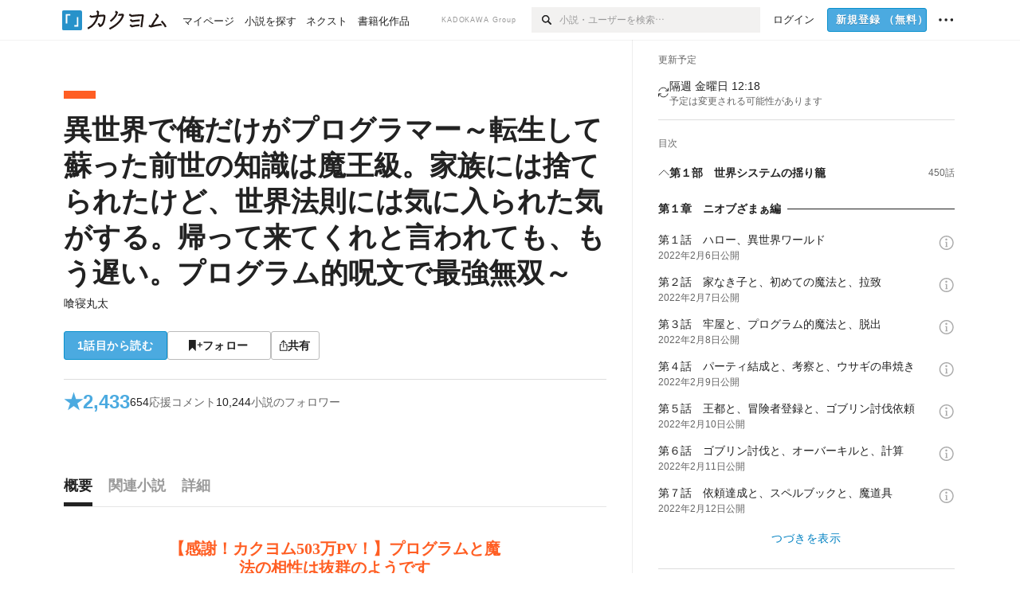

--- FILE ---
content_type: text/html; charset=utf-8
request_url: https://kakuyomu.jp/works/16816927860498916290
body_size: 55673
content:
<!DOCTYPE html><html lang="ja"><head><meta charSet="utf-8" data-next-head=""/><meta name="viewport" content="width=device-width, minimum-scale=1.0, maximum-scale=1.0, user-scalable=no, viewport-fit=cover" data-next-head=""/><link rel="manifest" href="/manifest.json" data-next-head=""/><link rel="icon" sizes="256x256" href="/images/brand/favicons/app-256.png" data-next-head=""/><link rel="shortcut icon" href="/images/brand/favicons/favicon.ico" data-next-head=""/><link rel="apple-touch-icon" sizes="180x180" href="/images/brand/favicons/ios-180.png" data-next-head=""/><link rel="apple-touch-icon" sizes="152x152" href="/images/brand/favicons/ios-152.png" data-next-head=""/><link rel="apple-touch-icon" sizes="120x120" href="/images/brand/favicons/ios-120.png" data-next-head=""/><link rel="apple-touch-icon" sizes="76x76" href="/images/brand/favicons/ios-76.png" data-next-head=""/><link rel="apple-touch-icon" href="/images/brand/favicons/ios-60.png" data-next-head=""/><meta name="apple-itunes-app" content="app-id=1081762516" data-next-head=""/><meta name="keywords" content="カクヨム,kakuyomu,KADOKAWA,はてな,無料,小説,Web小説,ライトノベル,投稿,二次創作" data-next-head=""/><title data-next-head="">異世界で俺だけがプログラマー～転生して蘇った前世の知識は魔王級。家族には捨てられたけど、世界法則には気に入られた気がする。帰って来てくれと言われても、もう遅い。プログラム的呪文で最強無双～（喰寝丸太） - カクヨム</title><meta name="robots" content="index,follow" data-next-head=""/><meta name="description" content="【感謝！カクヨム503万PV！】プログラムと魔法の相性は抜群のようです" data-next-head=""/><meta name="twitter:card" content="summary_large_image" data-next-head=""/><meta name="twitter:site" content="@kaku_yomu" data-next-head=""/><meta property="og:title" content="異世界で俺だけがプログラマー～転生して蘇った前世の知識は魔王級。家族には捨てられたけど、世界法則には気に入られた気がする。帰って来てくれと言われても、もう遅い。プログラム的呪文で最強無双～（喰寝丸太） - カクヨム" data-next-head=""/><meta property="og:description" content="【感謝！カクヨム503万PV！】プログラムと魔法の相性は抜群のようです" data-next-head=""/><meta property="og:url" content="https://kakuyomu.jp/works/16816927860498916290" data-next-head=""/><meta property="og:type" content="article" data-next-head=""/><meta property="og:image" content="https://cdn-static.kakuyomu.jp/works/16816927860498916290/ogimage.png?BxsU8DNkyPMrW_GGGXVBQo8z1wU" data-next-head=""/><meta property="og:site_name" content="カクヨム - 「書ける、読める、伝えられる」新しいWeb小説サイト" data-next-head=""/><link rel="canonical" href="https://kakuyomu.jp/works/16816927860498916290" data-next-head=""/><link rel="preload" href="/_next/static/css/39b90c87176b2424.css" as="style"/><link rel="preload" href="/_next/static/css/b4f3c961cbd66a82.css" as="style"/><link rel="preload" href="/_next/static/css/54682ab967aa0a28.css" as="style"/><link rel="preload" href="/_next/static/css/a14ace2c078739d5.css" as="style"/><link rel="preload" href="/_next/static/css/488bb9c14e56d32b.css" as="style"/><link rel="preload" href="/_next/static/css/5380afd23a556a42.css" as="style"/><link rel="stylesheet" href="/_next/static/css/39b90c87176b2424.css" data-n-g=""/><link rel="stylesheet" href="/_next/static/css/b4f3c961cbd66a82.css" data-n-p=""/><link rel="stylesheet" href="/_next/static/css/54682ab967aa0a28.css" data-n-p=""/><link rel="stylesheet" href="/_next/static/css/a14ace2c078739d5.css" data-n-p=""/><link rel="stylesheet" href="/_next/static/css/488bb9c14e56d32b.css" data-n-p=""/><link rel="stylesheet" href="/_next/static/css/5380afd23a556a42.css" data-n-p=""/><noscript data-n-css=""></noscript><script defer="" noModule="" src="/_next/static/chunks/polyfills-42372ed130431b0a.js"></script><script src="/_next/static/chunks/webpack-411f67f6ec746f68.js" defer=""></script><script src="/_next/static/chunks/framework-96ee9f41dd0e931c.js" defer=""></script><script src="/_next/static/chunks/main-2f8098e69b432741.js" defer=""></script><script src="/_next/static/chunks/pages/_app-cf301e9eb79480bd.js" defer=""></script><script src="/_next/static/chunks/379-ebad3374b6307609.js" defer=""></script><script src="/_next/static/chunks/1820-4a204bd1655b5de9.js" defer=""></script><script src="/_next/static/chunks/2867-3dd2b226244a4019.js" defer=""></script><script src="/_next/static/chunks/8992-93532b34383e46ea.js" defer=""></script><script src="/_next/static/chunks/5391-6d1012512724e0df.js" defer=""></script><script src="/_next/static/chunks/5487-0e97e48982c30881.js" defer=""></script><script src="/_next/static/chunks/8254-4f68f6a8dfa7159d.js" defer=""></script><script src="/_next/static/chunks/5751-9cbaf8518313383e.js" defer=""></script><script src="/_next/static/chunks/3682-474b9bb22ffdb494.js" defer=""></script><script src="/_next/static/chunks/1548-8c465a53b34f06d0.js" defer=""></script><script src="/_next/static/chunks/824-df7bde710a615d87.js" defer=""></script><script src="/_next/static/chunks/7669-ed4268a1ee4aa120.js" defer=""></script><script src="/_next/static/chunks/1304-7933a2483907ce8f.js" defer=""></script><script src="/_next/static/chunks/6734-f34503fdcd568ef7.js" defer=""></script><script src="/_next/static/chunks/5055-2eb9c78d91e5a53b.js" defer=""></script><script src="/_next/static/chunks/3481-beed94442c5fb1f0.js" defer=""></script><script src="/_next/static/chunks/9343-5e7fca27c56a5608.js" defer=""></script><script src="/_next/static/chunks/8418-fd9130934edf0351.js" defer=""></script><script src="/_next/static/chunks/791-f2ef85c60ac02e18.js" defer=""></script><script src="/_next/static/chunks/8041-286be9bf3e3e9034.js" defer=""></script><script src="/_next/static/chunks/2462-b5107c1b024b308b.js" defer=""></script><script src="/_next/static/chunks/pages/works/%5BworkId%5D-8a0d5fdc6ad64c57.js" defer=""></script><script src="/_next/static/cTddKAPLl6TrVgQjDdAQe/_buildManifest.js" defer=""></script><script src="/_next/static/cTddKAPLl6TrVgQjDdAQe/_ssgManifest.js" defer=""></script></head><body><div id="__next"><div id="template-root" class="Root_container__wvsyR Root_regular__eU0o_ isRegular"><div><div id="app"><div class="RegularMediaGlobalHeader_regularGlobalHeader__hFOw3 RegularMediaGlobalHeader_fixed__K9_Qv"><div class="ConstrainWidthLayout_constrainWidthLayout__h5f9f ConstrainWidthLayout_isRegular__oUKa9 ConstrainWidthLayout_fluidWidth__AmZWJ"><div class="RegularMediaGlobalHeader_inner__Yy7SH"><div class="RegularMediaGlobalHeader_primary___yfx6"><div class="RegularMediaGlobalHeader_logo__vHZpg"><a href="/" class="LinkAppearance_link__POVTP"><svg class="Logo_kakuyomuLogo__o0o0_ " height="25" viewBox="0 0 132 25" width="132" xmlns="http://www.w3.org/2000/svg" role="img" aria-label="カクヨム"><rect fill="#2792ca" height="24.90953" rx="1.64958" width="24.90953" y=".09047"></rect><path d="m6.509 16.469h-1.966v-11.835h5.608v1.965h-3.642z" fill="#fff"></path><path d="m20.367 20.457h-5.2v-1.966h3.234v-9.87h1.966z" fill="#fff"></path><g fill="#231815"><path d="m51.79962 5.35384c-1.32522.03565-3.25717.14635-5.88463.42815a26.995 26.995 0 0 0 .35582-4.29857v-.0901l-2.32138-1.39332-1.18985 1.98291 1.20847.72541a21.535 21.535 0 0 1 -.41388 3.35173c-1.82387.23239-3.90253.53475-6.27724.93394l-1.97606-1.10578-1.12934 2.01769 2.69 1.505.05532-.00959c.05134-.00873 2.72064-.46406 6.0191-.90834a21.73291 21.73291 0 0 1 -11.1559 13.2503l-.14131.07174 1.04226 2.06644.14267-.07449a23.93558 23.93558 0 0 0 12.58973-15.62796c2.06812-.24439 4.18865-.44611 5.94789-.50944.66768 0 .65817.11509.64267.56481-.56754 6.98884-2.88942 9.51545-3.86772 9.97608a5.784 5.784 0 0 0 -2.18363-2.46981l-.13282-.09228-1.29611 1.93663.15281.08324a3.72124 3.72124 0 0 1 1.64813 2.56569.83889.83889 0 0 0 .9755.68836c5.31813-.6522 6.68684-8.42016 7.03633-12.71259.09212-1.68176-.24672-2.86288-2.53683-2.85585z"></path><path d="m61.43365 14.49378c4.89059-3.95761 7.80677-8.03077 8.66773-12.10585l.06244-.28261-2.8321-1.69757-1.18986 1.98264 1.35362.81222c-.474 1.47794-2.11764 5.12446-7.51622 9.49392l-.1235.1 1.45439 1.79724z"></path><path d="m71.20414 4.6049-.14952.0304a16.20882 16.20882 0 0 1 -1.02924 2.36543s1.46989-.15372 2.32551-.234c.74554-.06992 1.18277-.12064 1.8898-.16239.68978-.03159.80093.0975.63016.549-1.302 3.25163-5.0845 9.72652-15.89714 15.0209l-.14295.0701 1.01706 2.07684.14267-.06956c12.07083-5.91062 16.06023-13.2267 17.36676-17.11154.35229-1.12081.50349-2.89987-1.98227-2.88909-1.0184.04607-2.40205.14771-4.17084.35391z"></path><path d="m97.294 11.44867c-3.51453.14842-7.81416.72345-9.18229.89762l-1.83421-1.55982-1.499 1.76274 2.791 2.32494.07065-.011c.057-.00876 5.6579-.92172 9.68616-1.0915l.28011-2.32987z"></path><path d="m96.78681 17.62064a40.54123 40.54123 0 0 0 -9.00594 1.19961l-1.81011-1.41989-1.42728 1.82 2.74776 2.15351.08-.02547a36.66524 36.66524 0 0 1 9.41664-1.4154l.27813-2.30216c-.13423-.01174-.2792-.0102-.2792-.0102z"></path><path d="m123.7343 16.75852a78.21841 78.21841 0 0 0 -8.93237 1.56766c-.18664.04246-.53.08828-.23932-.41463 1.95012-3.37348 4.68325-7.25778 6.18118-9.33111.71758-.99254.93-1.82681.13028-2.49871l-2.70293-2.3035-1.49957 1.76 2.102 1.7915a93.76352 93.76352 0 0 0 -7.46747 11.73842l-1.95717-.96483-1.02253 2.07383 2.88413 1.4218.058-.01588a100.85871 100.85871 0 0 1 12.98517-2.55579l1.33322-.13371a9.12374 9.12374 0 0 0 -1.85262-2.13505z"></path><path d="m130.96352 20.39321c-1.41742-3.747-5.312-7.31275-5.47744-7.46281l-.11775-.1068-1.55489 1.71153.11775.10707c.0367.03286 3.65966 3.37212 4.87005 6.569l.05587.14869 2.16282-.818z"></path><path d="m87.45664 5.8359-2.56209-1.68113-1.269 1.93362 3.267 2.14311.05745-.00658c3.574-.46762 6.96756-.81676 12.093-1.04168 1.15509-.08042 1.08244.02336.95084.86043l-1.7532 12.91394 2.29153.31081s1.70691-12.5877 1.87517-13.81276.07955-2.62489-2.31312-2.59426c-3.21591.10503-8.2074.39086-12.63758.9745z"></path></g></svg></a></div><ul class="RegularMediaGlobalHeader_links__DudoA"><li class="RegularGlobalHeaderLink_link__uLcBV RegularGlobalHeaderLink_reducePaddingZero__SHdso"><a href="/my/antenna/works" class="LinkAppearance_link__POVTP"><span class="">マイページ</span></a></li><li class="RegularGlobalHeaderLink_link__uLcBV "><a href="/explore" class="LinkAppearance_link__POVTP"><span class="">小説を探す</span></a></li><li class="RegularGlobalHeaderLink_link__uLcBV "><a href="/next" class="LinkAppearance_link__POVTP"><span class="">ネクスト</span></a></li><li class="RegularGlobalHeaderLink_link__uLcBV "><a href="/publication/" class="LinkAppearance_link__POVTP"><span class="">書籍化作品</span></a></li></ul></div><div class="RegularMediaGlobalHeader_secondary__pTLT4"><div class="RegularMediaGlobalHeader_kadokawaGroup__p0ZLV">KADOKAWA Group</div><div class="RegularGlobalHeaderSearchForm_searchForm__YyJBc"><form class="RegularGlobalHeaderSearchForm_form__kusGu" action="/search" method="GET"><input class="RegularGlobalHeaderSearchForm_input__QzUPB" type="text" placeholder="小説・ユーザーを検索…" autoComplete="on" name="q"/><button class="RegularGlobalHeaderSearchForm_submit___d3g0" type="submit" aria-label="検索"><svg xmlns="http://www.w3.org/2000/svg" class="Icons_icon__kQc4i" width="12" height="12" viewBox="0 0 12 12"><path d="m7.00444 6.99871a3.1732 3.1732 0 1 1 0-4.48376 3.18107 3.18107 0 0 1 0 4.48376zm1.11521-5.60661a4.753 4.753 0 1 0 -.73329 7.32525l3.0019 2.99427a.94521.94521 0 0 0 1.33674-1.33673l-3.00956-2.99426a4.75212 4.75212 0 0 0 -.59579-5.98853z" fill="currentColor"></path></svg></button></form></div><ul class="RegularMediaGlobalHeader_links__DudoA RegularMediaGlobalHeader_isGuest__9pnlv"><li class="GlobalHeaderGuestLink_guestLink___fXtl"><a href="/login?location=%2Fworks%2F16816927860498916290"><span>ログイン</span></a></li><li class="RegularMediaGlobalHeader_signupButton__5cUj8"><a href="/signup" class="LinkAppearance_link__POVTP"><span class="ButtonAppearance_buttonAppearance__bQQjV ButtonAppearance_medium__fRMEE ButtonAppearance_primary__hlhrN   "><div class="RegularMediaGlobalHeader_signupButtonLabel__BWzhx">新規登録<span>（無料）</span></div></span></a></li><li><div class="RegularGlobalHeaderInfoItem_menuButton__Pj_lo"><svg xmlns="http://www.w3.org/2000/svg" class="" width="18" height="18" viewBox="0 0 18 18"><circle fill="currentColor" cx="1.93671" cy="8.93127" r="1.78551"></circle><circle fill="currentColor" cx="9.1512" cy="8.93127" r="1.78551"></circle><circle fill="currentColor" cx="16.36569" cy="8.93127" r="1.78551"></circle></svg></div></li></ul></div></div></div></div><div class="DefaultTemplate_fixed__DLjCr  DefaultTemplate_isWeb__QRPlB DefaultTemplate_fixedGlobalFooter___dZog"><div class="ConstrainWidthLayout_constrainWidthLayout__h5f9f ConstrainWidthLayout_isRegular__oUKa9 ConstrainWidthLayout_fixedGlobalFooter__MDpyr ConstrainWidthLayout_noDefaultPaddings__aWoPA ConstrainWidthLayout_fluidWidth__AmZWJ"><div class="_workId__wrapper__XZCz0"><main class="_workId__main__CWfc3"><div class="NewBox_box__45ont NewBox_padding-px-4l__Kx_xT NewBox_padding-pt-7l__Czm59"><div class=" Gap_size-m__thYv4 Gap_direction-y__Ee6Qv"><div class="WorkColor_workColor__n_EKF WorkColor_display-block___l60K WorkColor_size-1l__B7Gz6" style="background-color:#FF5E23"></div><div class=" Gap_size-2l__HWqrr Gap_direction-y__Ee6Qv"><div class=" Gap_size-3s__fjxCP Gap_direction-y__Ee6Qv"><h1 class="Heading_heading__lQ85n Heading_left__RVp4h Heading_size-2l__rAFn3"><span class=" Gap_size-4s__F67Nf Gap_direction-x__RsHk8"><a title="異世界で俺だけがプログラマー～転生して蘇った前世の知識は魔王級。家族には捨てられたけど、世界法則には気に入られた気がする。帰って来てくれと言われても、もう遅い。プログラム的呪文で最強無双～" href="/works/16816927860498916290" class="LinkAppearance_link__POVTP LinkAppearance_hoverblueWithUnderline__y_22T">異世界で俺だけがプログラマー～転生して蘇った前世の知識は魔王級。家族には捨てられたけど、世界法則には気に入られた気がする。帰って来てくれと言われても、もう遅い。プログラム的呪文で最強無双～</a></span></h1><div><div class="Typography_lineHeight-1s__3iKaG Base_inline__bKcc9"><div class="partialGiftWidgetActivityName"><a href="/users/455834" class="LinkAppearance_link__POVTP LinkAppearance_hoverblueWithUnderline__y_22T">喰寝丸太</a></div></div></div></div><div class=" Gap_size-m__thYv4 Gap_direction-y__Ee6Qv"><div class="Layout_layout__5aFuw Layout_items-normal__4mOqD Layout_justify-normal__zqNe7 Layout_direction-row__boh0Z Layout_wrap-wrap__yY3zM Layout_gap-2s__xUCm0"><a href="/works/16816927860498916290/episodes/16816927860499003902"><span style="width:130px" class="ButtonAppearance_buttonAppearance__bQQjV ButtonAppearance_large__SoS33 ButtonAppearance_blue__Toodc   ">1話目から読む</span></a><button type="button" class="Button_button__kcHya Button_widthauto__ahiiT Button_heightauto__BdNgx"><span style="width:130px" class="ButtonAppearance_buttonAppearance__bQQjV ButtonAppearance_large__SoS33 ButtonAppearance_simple__wr58B   "><span class="WorkFollowButton_follow__JOUFz"><svg xmlns="http://www.w3.org/2000/svg" class="Icons_icon__kQc4i" width="1214.24" height="1000" viewBox="0 0 1214.24 1000"><path d="M1214.24,396.76H1029.13V211H951.46V396.76H765.05v77.67H951.46V660.84h77.67V474.43h185.11ZM0,1000,312.62,703.56,625.24,1000V0H0Z" fill="currentColor"></path></svg> <span>フォロー</span></span></span></button><button type="button" class="Button_button__kcHya Button_widthauto__ahiiT Button_heightauto__BdNgx"><span class="ButtonAppearance_buttonAppearance__bQQjV ButtonAppearance_large__SoS33 ButtonAppearance_simple__wr58B   "><span class="ShareButton_share__Vjk5Q"><svg xmlns="http://www.w3.org/2000/svg" class="Icons_icon__kQc4i" fill="none" height="14" viewBox="0 0 10 14" width="10"><path clip-rule="evenodd" d="m5.18341 9.61552v-7.48561l2.0519 2.18869.72953-.68394-3.28143-3.5002-3.28144 3.5002.72954.68394 2.0519-2.18869v7.48561zm-2.59309-4.25h-2.59032v8.49998h9.4v-8.49998h-2.6v1h1.6v6.49998h-7.4v-6.49998h1.59032z" fill="currentColor" fill-rule="evenodd"></path></svg><span>共有</span></span></span></button></div></div></div></div></div><div class="NewBox_box__45ont NewBox_padding-pt-2l__k25C7 NewBox_padding-px-4l__Kx_xT NewBox_padding-pb-7l__WeU_U"><div class="NewBox_box__45ont NewBox_padding-pt-m__nO4MV NewBox_borderStyle-solid__F7tjp NewBox_borderColor-defaultGray__NGE9f NewBox_borderSize-bt-m__4nA6i"><div class="NewBox_box__45ont"><div class="Layout_layout__5aFuw Layout_items-center__IBCoH Layout_justify-normal__zqNe7 Layout_direction-row__boh0Z Layout_gap-m__smcK5"><div class="LayoutItem_layoutItem__cl360 LayoutItem_alignSelf-center__GhsXi LayoutItem_flex-1__hhrWm"><div class="Layout_layout__5aFuw Layout_items-center__IBCoH Layout_justify-normal__zqNe7 Layout_direction-row__boh0Z Layout_gap-m__smcK5"><a href="/works/16816927860498916290/reviews" class="LinkAppearance_link__POVTP LinkAppearance_block__UJrud"><div class="Typography_fontSize-3l__zYLOs Typography_fontWeight-bold__jDh15 Typography_color-lightBlue__KDVNE Typography_lineHeight-unit__1hryM Base_inline__bKcc9"><div class="WorkSubHeader_hover__BX4qY"><div class="Layout_layout__5aFuw Layout_items-normal__4mOqD Layout_justify-normal__zqNe7 Layout_direction-row__boh0Z Layout_gap-5s__RcxLn"><div>★</div><div class="LayoutItem_layoutItem__cl360 LayoutItem_alignSelf-normal__dQu_8 LayoutItem_flex-1__hhrWm">2,433</div></div></div></div></a><div class="LayoutItem_layoutItem__cl360 LayoutItem_alignSelf-center__GhsXi LayoutItem_flex-1__hhrWm"><div class="Layout_layout__5aFuw Layout_items-normal__4mOqD Layout_justify-normal__zqNe7 Layout_direction-row__boh0Z Layout_wrap-wrap__yY3zM Layout_gap-m__smcK5"><a href="/works/16816927860498916290/comments" class="LinkAppearance_link__POVTP LinkAppearance_hoverblue__krX_3 LinkAppearance_block__UJrud"><div class="WorkSubHeader_hover__BX4qY"><div class="Layout_layout__5aFuw Layout_items-normal__4mOqD Layout_justify-normal__zqNe7 Layout_direction-row__boh0Z Layout_wrap-wrap__yY3zM Layout_gap-4s__C_lVp"><div class="Typography_fontSize-m__mskXq Typography_lineHeight-3s__OOxkK Base_inline__bKcc9">654</div><div class="Typography_fontSize-m__mskXq Typography_color-gray__ObCRz Typography_hoverColor-blue___XXGa Typography_lineHeight-3s__OOxkK Base_inline__bKcc9">応援コメント</div></div></div></a><a href="/works/16816927860498916290/followers" class="LinkAppearance_link__POVTP LinkAppearance_hoverblue__krX_3 LinkAppearance_block__UJrud"><div class="WorkSubHeader_hover__BX4qY"><div class="Layout_layout__5aFuw Layout_items-normal__4mOqD Layout_justify-normal__zqNe7 Layout_direction-row__boh0Z Layout_wrap-wrap__yY3zM Layout_gap-4s__C_lVp"><div class="Typography_fontSize-m__mskXq Typography_lineHeight-3s__OOxkK Base_inline__bKcc9">10,244</div><div class="Typography_fontSize-m__mskXq Typography_color-gray__ObCRz Typography_hoverColor-blue___XXGa Typography_lineHeight-3s__OOxkK Base_inline__bKcc9">小説のフォロワー</div></div></div></a></div></div></div></div></div></div></div></div><div class="_workId__tabAnchor__qySoH"></div><div class="NewBox_box__45ont NewBox_padding-px-4l__Kx_xT"><div class="_workId__tab__grZYL"><ul class="Tab_ul__raAoj Tab_border__xgxZm"><li class=""><button type="button" role="tab" class="Button_button__kcHya Button_widthfill__fMKti Button_heighttouchTarget__27r15"><div class="TabItem_tabItem__zfuRk TabItem_active__56uVd TabItem_paddings-pr-1s__dE75v"><div class="TabItem_tabItemInner__CKeDv TabItem_border-bottom__zca_r"><span><div class="NewBox_box__45ont NewBox_padding-pb-1s__e65cu"><div class="Typography_fontSize-1l__hDZ2W Typography_fontWeight-bold__jDh15 Typography_color-black__PflU3 Base_inline__bKcc9">概要</div></div></span></div></div></button></li><li class=""><button type="button" role="tab" class="Button_button__kcHya Button_widthfill__fMKti Button_heighttouchTarget__27r15"><div class="TabItem_tabItem__zfuRk TabItem_paddings-px-1s__FZgiM"><div class="TabItem_tabItemInner__CKeDv TabItem_border-bottom__zca_r"><span><div class="NewBox_box__45ont NewBox_padding-pb-1s__e65cu"><div class="Typography_fontSize-1l__hDZ2W Typography_fontWeight-bold__jDh15 Typography_color-mediumGray__plejA Base_inline__bKcc9">関連小説</div></div></span></div></div></button></li><li class=""><button type="button" role="tab" class="Button_button__kcHya Button_widthfill__fMKti Button_heighttouchTarget__27r15"><div class="TabItem_tabItem__zfuRk TabItem_paddings-px-1s__FZgiM"><div class="TabItem_tabItemInner__CKeDv TabItem_border-bottom__zca_r"><span><div class="NewBox_box__45ont NewBox_padding-pb-1s__e65cu"><div class="Typography_fontSize-1l__hDZ2W Typography_fontWeight-bold__jDh15 Typography_color-mediumGray__plejA Base_inline__bKcc9">詳細</div></div></span></div></div></button></li></ul></div><div class="NewBox_box__45ont NewBox_padding-pb-7l__WeU_U"><div class="VisibilityHidden_hidden__iE0pJ"><h2 class="Heading_heading__lQ85n Heading_left__RVp4h Heading_size-m___7G0X">概要</h2></div><div class=" Gap_size-7l__TyUOV Gap_direction-y__Ee6Qv"><div><div class="NewBox_box__45ont NewBox_padding-pt-2l__k25C7"><div class="NewBox_box__45ont NewBox_padding-pb-4l__qgebp NewBox_borderStyle-solid__F7tjp NewBox_borderColor-defaultGray__NGE9f NewBox_borderSize-bb-m__wEqyb"><div class=" Gap_size-m__thYv4 Gap_direction-y__Ee6Qv"><div class=" Gap_size-4l___YwbP Gap_direction-y__Ee6Qv"><div class="NewBox_box__45ont NewBox_padding-pt-m__nO4MV"><div class="WorkIntroductionBox_catch__HOBdr"><div class="EyeCatch_container__7zD5T EyeCatch_fontSize-large___PWt_" style="color:#FF5E23"><div class="EyeCatch_catchphrase__tT_m2  ">【感謝！カクヨム503万PV！】プログラムと魔法の相性は抜群のようです</div></div></div></div><div class=" Gap_size-m__thYv4 Gap_direction-y__Ee6Qv"><div class="CollapseTextWithKakuyomuLinks_collapseText__XSlmz CollapseTextWithKakuyomuLinks_lineHeight-m__sr9Tu">思いっきり殴られた瞬間に俺は前世の知識が蘇った。<br/>前世はブラック企業で働いていたが、今世も酷い。<br/>虐待を受けているし、いきなり捨てられた。<br/>捨てられた理由は魔力量が少ないから。<br/>でも平民並みにはあるんだけどな。<br/>前途多難だが、俺は異世界の大人の知識があるから心配はしない。<br/><br/>転生先の子供の知識で知ったのだが、この世界には魔法がある。<br/>魔法の呪文というのが独特で火球の呪文一つとっても『火球、飛べ』でも『炎よ球状に渦巻いて敵を穿て』でも何でも良い。<br/>要はイメージを補助する役割だ。<br/>ただし、法則がある。<br/>細かく指定するほど安定が良くなり魔力消費が少なくなる。<br/>その代わりに呪文は長くなり、発動までの時間が長くなる訳だ。<br/><br/>短くて消費魔力が少なく安定している、そんな呪文を求めて魔法使いは切磋琢磨してい<span class="CollapseTextWithKakuyomuLinks_expandButtonLabel__TF6m8 CollapseTextWithKakuyomuLinks_blue__G__7t" id="«Rpakm9qm»">…続きを読む</span><button type="submit" aria-label="続きを読む" aria-describedby="«Rpakm9qm»" class="Button_button__kcHya Button_widthauto__ahiiT Button_heightauto__BdNgx"></button></div></div></div></div></div></div><div class="NewBox_box__45ont"><div class=" Gap_size-2l__HWqrr Gap_direction-y__Ee6Qv"><div class="NewBox_box__45ont NewBox_padding-pt-2l__k25C7 NewBox_borderStyle-solid__F7tjp NewBox_borderColor-defaultGray__NGE9f"><div class="Typography_fontSize-m__mskXq Typography_color-gray__ObCRz Typography_lineHeight-3s__OOxkK Base_block__H4wj4"><div class=" Gap_size-4s__F67Nf Gap_direction-y__Ee6Qv"><ul class="Meta_meta__7tVPt Meta_disc__uPSnA Meta_lightGray__mzmje Meta_lineHeightXsmall__66NnD  "><li class="Meta_metaItemWrapper__JzV2P Meta_normal__u9LT4"><div class="Meta_metaItem__8eZTP">残酷描写有り</div></li><li class="Meta_metaItemWrapper__JzV2P Meta_normal__u9LT4"><div class="Meta_metaItem__8eZTP">暴力描写有り</div></li><li class="Meta_metaItemWrapper__JzV2P Meta_normal__u9LT4"><div class="Meta_metaItem__8eZTP">性描写有り</div></li></ul><ul class="Meta_meta__7tVPt Meta_disc__uPSnA Meta_lightGray__mzmje Meta_lineHeightXsmall__66NnD  "><li class="Meta_metaItemWrapper__JzV2P Meta_normal__u9LT4"><div class="Meta_metaItem__8eZTP">連載中<!-- --> 全<!-- -->454<!-- -->話</div></li><li class="Meta_metaItemWrapper__JzV2P Meta_normal__u9LT4"><div class="Meta_metaItem__8eZTP">811,217<!-- -->文字</div></li><li class="Meta_metaItemWrapper__JzV2P Meta_normal__u9LT4"><div class="Meta_metaItem__8eZTP"><time dateTime="2026-01-13T23:09:33.000Z">2026年1月13日</time>更新</div></li></ul></div></div></div><div class=" Gap_size-2s__Tv9t0 Gap_direction-y__Ee6Qv"><a href="/works/16816927860498916290/collections" class="LinkAppearance_link__POVTP LinkAppearance_hoverblueWithUnderline__y_22T LinkAppearance_block__UJrud"><div class="Layout_layout__5aFuw Layout_items-center__IBCoH Layout_justify-normal__zqNe7 Layout_direction-row__boh0Z Layout_gap-2s__xUCm0"><div class="WorkContestBox_icon__W3N0K" title="コレクション"><svg xmlns="http://www.w3.org/2000/svg" class="Icons_icon__kQc4i Icons_withText__5RI4r Icons_size-m__Hzt40" fill="none" height="14" viewBox="0 0 14 14" width="14"><g fill="currentColor"><path d="m5.90991 2.62336v3.28661h-5.9999979v-5.9999969h5.9999979v1.4904369z"></path><path d="m13.9099 2.62336v3.28661h-5.99999v-5.9999969h5.99999v1.4904369z"></path><path d="m5.90991 10.6233v3.2867h-5.9999979v-6.00003h5.9999979v1.49044z"></path><path d="m13.9099 10.6233v3.2867h-5.99999v-6.00003h5.99999v1.49044z"></path></g></svg></div><div class="LayoutItem_layoutItem__cl360 LayoutItem_alignSelf-normal__dQu_8 LayoutItem_flex-1__hhrWm"><div class="Typography_fontSize-m__mskXq Typography_lineHeight-3s__OOxkK Base_block__H4wj4">2つのコレクションに含まれています</div></div></div></a></div><div class=" Gap_size-2s__Tv9t0 Gap_direction-y__Ee6Qv"><div class="WorkAuthorBox_workAuthorBox__3Q7kk"><div class="NewBox_box__45ont NewBox_padding-p-1s__Sj_2k NewBox_borderStyle-solid__F7tjp NewBox_borderColor-gray__Zi4lf NewBox_borderSize-b-m__monfl"><div class="Layout_layout__5aFuw Layout_items-normal__4mOqD Layout_justify-spaceBetween__dQcuh Layout_direction-row__boh0Z Layout_gap-m__smcK5"><div class="Layout_layout__5aFuw Layout_items-normal__4mOqD Layout_justify-normal__zqNe7 Layout_direction-column__How_2 Layout_gap-5s__RcxLn"><div class="Typography_fontWeight-bold__jDh15 Typography_lineHeight-3s__OOxkK Base_inline__bKcc9"><div class="partialGiftWidgetActivityName ActivityName_fontSize-1l__nTZ5_"><a href="/users/455834" class="LinkAppearance_link__POVTP LinkAppearance_hoverblueWithUnderline__y_22T">喰寝丸太</a></div></div><div class="Typography_fontSize-2s__NPM4C Typography_color-gray__ObCRz Typography_lineHeight-3s__OOxkK Base_inline__bKcc9"><ul class="Meta_meta__7tVPt Meta_disc__uPSnA Meta_lightGray__mzmje   "><li class="Meta_metaItemWrapper__JzV2P Meta_normal__u9LT4"><div class="Meta_metaItem__8eZTP">@455834</div></li></ul></div></div><div class="LayoutItem_layoutItem__cl360 LayoutItem_alignSelf-normal__dQu_8 LayoutItem_flex-intrinsic__Ttits"><div class="Layout_layout__5aFuw Layout_items-normal__4mOqD Layout_justify-normal__zqNe7 Layout_direction-row__boh0Z Layout_gap-2s__xUCm0"><button type="button" class="Button_button__kcHya Button_widthauto__ahiiT Button_heightauto__BdNgx"><span style="width:145px" class="ButtonAppearance_buttonAppearance__bQQjV ButtonAppearance_medium__fRMEE ButtonAppearance_simple__wr58B   "><div class="Layout_layout__5aFuw Layout_items-normal__4mOqD Layout_justify-center__CcJQB Layout_direction-row__boh0Z Layout_gap-4s__C_lVp"><svg xmlns="http://www.w3.org/2000/svg" class="Icons_icon__kQc4i" height="140" width="175" viewBox="0 0 175 140"><path d="m174.3 57.949h-25.34v-25.4296h-10.64v25.4296h-25.517v10.633h25.517v25.5192h10.64v-25.5192h25.34zm-98.7115 40.7596v-18.1636c12.7596-5.2276 21.98-20.8222 21.98-39.34 0-22.68-5.0512-41.20200928-31.2788-41.20200928-26.32 0-31.367 18.51920928-31.367 41.20200928 0 18.5192 9.3926 34.202 22.1522 39.431v18.1622c-58.92884 1.9488-57.07524269 20.9108-57.07524269 41.2018h135.48734269c0-22.949 1.949-39.961-59.8985-41.2914z" fill="currentColor"></path></svg><div>フォロー</div></div></span></button><button type="submit" class="Button_button__kcHya Button_widthauto__ahiiT Button_heightauto__BdNgx"><span style="width:145px" class="ButtonAppearance_buttonAppearance__bQQjV ButtonAppearance_medium__fRMEE ButtonAppearance_simple__wr58B   "><div class="Layout_layout__5aFuw Layout_items-normal__4mOqD Layout_justify-center__CcJQB Layout_direction-row__boh0Z Layout_gap-4s__C_lVp"><svg xmlns="http://www.w3.org/2000/svg" class="Icons_icon__kQc4i" height="14" width="10.3" viewBox="0 0 103 140"><g fill="none" stroke="CurrentColor" stroke-miterlimit="10" stroke-width="10"><path d="m20.1 20.1h62.8v62.83h-62.8z" transform="matrix(.70710678 -.70710678 .70710678 .70710678 -21.3 51.5)"></path><path d="m20.1 57.1h62.8v62.83h-62.8z" transform="matrix(.70710678 -.70710678 .70710678 .70710678 -47.5 62.3)"></path></g></svg><div>ギフトを贈る</div></div></span></button></div></div></div><div class="WorkAuthorBox_boxWithArrow__D2s7C"><div class="Typography_fontSize-2s__NPM4C Typography_lineHeight-1s__3iKaG">応援ありがとうございます。
限定には希望があれば、その作品を先行掲載をします。
</div></div></div></div></div></div></div></div><div class="Layout_layout__5aFuw Layout_items-normal__4mOqD Layout_justify-center__CcJQB Layout_direction-row__boh0Z Layout_wrap-wrap__yY3zM Layout_gap-4l__vVWGc"><div id="work-ad-regular-header-left" class="Ad_ad__6izpJ" style="width:300px;height:250px"></div><div id="work-ad-regular-header-right" class="Ad_ad__6izpJ" style="width:300px;height:250px"></div></div><div class="NewBox_box__45ont"><div class="NewBox_box__45ont"><div class=" Gap_size-m__thYv4 Gap_direction-y__Ee6Qv"><h2 class="Heading_heading__lQ85n Heading_left__RVp4h Heading_size-1l__ncs7B">おすすめレビュー</h2><div class="NewBox_box__45ont NewBox_padding-pb-2s__KQRQO"><div class="WorkReviewButton_workReviewButton__r4FVz WorkReviewButton_isWorkTop__sL0o3"><div class="WorkReviewButton_workReviewButtonInner__gHCB3"><div class="WorkReviewButton_ratingBox__WgMsd"><div class="Layout_layout__5aFuw Layout_items-center__IBCoH Layout_justify-center__CcJQB Layout_direction-row__boh0Z Layout_gap-3s__Q_er2"><div class="Typography_fontSize-m__mskXq Typography_lineHeight-3s__OOxkK Base_inline__bKcc9">★で称える</div><a href="https://kakuyomu.jp/help/entry/reviews" target="_blank" rel="noopener" class="LinkAppearance_link__POVTP LinkAppearance_blue__o2Bzb"><svg xmlns="http://www.w3.org/2000/svg" class="Icons_icon__kQc4i Icons_size-m__Hzt40" style="transform:translateY(1.5px)" width="14" height="14" viewBox="0 0 140 140" fill="none"><circle cx="65" cy="71" r="60" stroke="currentColor" stroke-width="10"></circle><path d="M58.8409 91.0909V90.6136C58.8939 85.5492 59.4242 81.5189 60.4318 78.5227C61.4394 75.5265 62.8712 73.1004 64.7273 71.2443C66.5833 69.3883 68.8106 67.678 71.4091 66.1136C72.9735 65.1591 74.3788 64.0322 75.625 62.733C76.8712 61.4072 77.8523 59.8826 78.5682 58.1591C79.3106 56.4356 79.6818 54.5265 79.6818 52.4318C79.6818 49.8333 79.072 47.5795 77.8523 45.6705C76.6326 43.7614 75.0019 42.2898 72.9602 41.2557C70.9186 40.2216 68.6515 39.7045 66.1591 39.7045C63.9848 39.7045 61.8902 40.1553 59.875 41.0568C57.8598 41.9583 56.1761 43.3769 54.8239 45.3125C53.4716 47.2481 52.6894 49.7803 52.4773 52.9091H42.4545C42.6667 48.4015 43.8333 44.5436 45.9545 41.3352C48.1023 38.1269 50.9261 35.6742 54.4261 33.9773C57.9527 32.2803 61.8636 31.4318 66.1591 31.4318C70.8258 31.4318 74.8826 32.3598 78.3295 34.2159C81.803 36.072 84.4811 38.6174 86.3636 41.8523C88.2727 45.0871 89.2273 48.7727 89.2273 52.9091C89.2273 55.8258 88.7765 58.464 87.875 60.8239C87 63.1837 85.7273 65.2917 84.0568 67.1477C82.4129 69.0038 80.4242 70.6477 78.0909 72.0795C75.7576 73.5379 73.8883 75.0758 72.483 76.6932C71.0777 78.2841 70.0568 80.1799 69.4205 82.3807C68.7841 84.5814 68.4394 87.3258 68.3864 90.6136V91.0909H58.8409ZM63.9318 114.636C61.9697 114.636 60.286 113.934 58.8807 112.528C57.4754 111.123 56.7727 109.439 56.7727 107.477C56.7727 105.515 57.4754 103.831 58.8807 102.426C60.286 101.021 61.9697 100.318 63.9318 100.318C65.8939 100.318 67.5777 101.021 68.983 102.426C70.3883 103.831 71.0909 105.515 71.0909 107.477C71.0909 108.777 70.7595 109.97 70.0966 111.057C69.4602 112.144 68.5985 113.019 67.5114 113.682C66.4508 114.318 65.2576 114.636 63.9318 114.636Z" fill="currentColor"></path></svg></a></div><div class="WorkReviewButton_ratingInner__4048w"><div><div class="Layout_layout__5aFuw Layout_items-center__IBCoH Layout_justify-normal__zqNe7 Layout_direction-row__boh0Z Layout_gap-3s__Q_er2"><button type="button" class="Button_button__kcHya Button_widthauto__ahiiT Button_heightauto__BdNgx"><div class="CircleButton_circleButton__SxLGf CircleButton_plus__kTXMM "></div></button><span class="WorkReviewButton_star__0FIMu "><span class="Typography_fontSize-3l__zYLOs Typography_fontWeight-bold__jDh15 Typography_color-lightGray__D4PXo Typography_lineHeight-unit__1hryM Base_inline__bKcc9">★</span></span><span class="WorkReviewButton_star__0FIMu "><span class="Typography_fontSize-3l__zYLOs Typography_fontWeight-bold__jDh15 Typography_color-lightGray__D4PXo Typography_lineHeight-unit__1hryM Base_inline__bKcc9">★</span></span><span class="WorkReviewButton_star__0FIMu "><span class="Typography_fontSize-3l__zYLOs Typography_fontWeight-bold__jDh15 Typography_color-lightGray__D4PXo Typography_lineHeight-unit__1hryM Base_inline__bKcc9">★</span></span></div></div><div class="NewBox_box__45ont NewBox_padding-pt-4s__DpPZt"><button type="submit" class="Button_button__kcHya Button_widthauto__ahiiT Button_heightauto__BdNgx"><span class="ButtonAppearance_buttonAppearance__bQQjV ButtonAppearance_medium__fRMEE ButtonAppearance_primary__hlhrN   ">レビューを書く</span></button></div></div></div></div></div></div></div></div><div class="NewBox_box__45ont NewBox_padding-pt-m__nO4MV"><div class="NewBox_box__45ont NewBox_padding-py-m__64_RO"><h3 class="Heading_heading__lQ85n Heading_left__RVp4h Heading_size-m___7G0X">新着おすすめレビュー</h3><ul><li><div class="TextualWorkReviewItem_textualWorkReviewItem__uJzZd"><div class="Layout_layout__5aFuw Layout_items-normal__4mOqD Layout_justify-normal__zqNe7 Layout_direction-row__boh0Z Layout_gap-4l__vVWGc"><dl style="width:135px" class="NewBox_box__45ont"><dt class="Typography_fontSize-m__mskXq Typography_fontWeight-bold__jDh15 Typography_lineHeight-3s__OOxkK Base_inline__bKcc9"><div class="partialGiftWidgetActivityName"><a href="/users/star_new_icchi" class="LinkAppearance_link__POVTP LinkAppearance_hoverblueWithUnderline__y_22T">スター☆にゅう・いっち</a></div></dt><dd class="Typography_fontSize-2s__NPM4C Typography_color-gray__ObCRz Typography_lineHeight-3s__OOxkK Base_inline__bKcc9"><a href="/users/star_new_icchi/review_comments" class="LinkAppearance_link__POVTP LinkAppearance_hoverblueWithUnderline__y_22T"><div class="NewBox_box__45ont NewBox_padding-pt-4s__DpPZt"><div class="Layout_layout__5aFuw Layout_items-normal__4mOqD Layout_justify-normal__zqNe7 Layout_direction-row__boh0Z Layout_wrap-wrap__yY3zM"><div>444<!-- -->件の</div><div>レビューを投稿</div></div></div></a></dd></dl><div class="LayoutItem_layoutItem__cl360 LayoutItem_alignSelf-normal__dQu_8 LayoutItem_flex-1__hhrWm"><div><a href="/works/16816927860498916290/reviews/822139839624607749" class="LinkAppearance_link__POVTP"><div class="Typography_fontSize-m__mskXq Typography_lineHeight-3s__OOxkK"><div class="Typography_fontWeight-bold__jDh15 Typography_color-lightBlue__KDVNE Base_inline__bKcc9">★★★<!-- --> <!-- -->Excellent!!!</div></div></a><h4 class="Heading_heading__lQ85n Heading_left__RVp4h Heading_size-1s___G7AX"><a href="/works/16816927860498916290/reviews/822139839624607749" class="LinkAppearance_link__POVTP LinkAppearance_hoverblueWithUnderline__y_22T LinkAppearance_block__UJrud"><div class="NewBox_box__45ont NewBox_padding-pt-2s__ahJd3">プログラム的な呪文で強力な魔法を構築する面白さ</div></a></h4><a href="/works/16816927860498916290/reviews/822139839624607749" class="LinkAppearance_link__POVTP"><div class="NewBox_box__45ont NewBox_padding-py-m__64_RO"><p><span class="Typography_fontSize-m__mskXq Typography_lineHeight-m__jBbHh Base_inline__bKcc9">魔法の呪文が「イメージを補助する役割」という設定を利用し、主人公は詳細に指定することで安定性と効率を極限まで高めるというロジックで無双します。<br/><br/>実際に作中でプログラミングコードを思わせる具体的な記述が出てくることが、他の異世界作品にはないユニークさです。<br/><br/>家族に虐待され、魔力量が少ないという理由で捨てられるという導入から、後にその家族を見返すという痛快な「ざまぁ」展開が読者のカタルシスを誘います。<br/><br/>この作品は、異世界転生×プログラミングという非常に尖った設定で、独自の魅力を確立している作品だと思います。</span></p></div></a><div class="Typography_fontSize-2s__NPM4C Typography_color-gray__ObCRz Typography_lineHeight-3s__OOxkK"><ul class="Meta_meta__7tVPt Meta_disc__uPSnA Meta_lightGray__mzmje   "><li class="Meta_metaItemWrapper__JzV2P Meta_normal__u9LT4"><div class="Meta_metaItem__8eZTP"><div class="WorkReviewLike_workReviewLike-m__tmxho"><button type="button" class="Button_button__kcHya Button_widthauto__ahiiT Button_heightauto__BdNgx"><span class="WorkReviewLike_button__tRmUG"><span class="WorkReviewLike_icon__ARqu0"><svg xmlns="http://www.w3.org/2000/svg" class="Icons_icon__kQc4i Icons_size-m__Hzt40 Icons_color-lightGray__2iKyx" height="140" width="160" viewBox="0 0 160 140"><path fill="currentColor" d="m25.5503 59h-25.5503v81.452h25.5503z"></path><path fill="currentColor" d="m160 76.7972v-19.2715h-59.24v-57.5257h-21.2895l-39.4583 76.7972h-.0122v63.2028h96.347z"></path></svg></span><span class="WorkReviewLike_count__ESbVL"><div class="Typography_fontSize-2s__NPM4C Typography_color-gray__ObCRz Typography_lineHeight-unit__1hryM Base_inline__bKcc9">1</div></span></span></button></div></div></li><li class="Meta_metaItemWrapper__JzV2P Meta_normal__u9LT4"><div class="Meta_metaItem__8eZTP"><a href="/works/16816927860498916290/reviews/822139839624607749" class="LinkAppearance_link__POVTP LinkAppearance_hoverblueWithUnderline__y_22T"><time dateTime="2025-11-17T07:01:43.000Z">2025年11月17日 07:01</time></a></div></li></ul></div></div></div></div></div></li><li><div class="TextualWorkReviewItem_textualWorkReviewItem__uJzZd"><div class="Layout_layout__5aFuw Layout_items-normal__4mOqD Layout_justify-normal__zqNe7 Layout_direction-row__boh0Z Layout_gap-4l__vVWGc"><dl style="width:135px" class="NewBox_box__45ont"><dt class="Typography_fontSize-m__mskXq Typography_fontWeight-bold__jDh15 Typography_lineHeight-3s__OOxkK Base_inline__bKcc9"><div class="partialGiftWidgetActivityName"><a href="/users/nagyanagi" class="LinkAppearance_link__POVTP LinkAppearance_hoverblueWithUnderline__y_22T">なぎゃなぎ</a></div></dt><dd class="Typography_fontSize-2s__NPM4C Typography_color-gray__ObCRz Typography_lineHeight-3s__OOxkK Base_inline__bKcc9"><a href="/users/nagyanagi/review_comments" class="LinkAppearance_link__POVTP LinkAppearance_hoverblueWithUnderline__y_22T"><div class="NewBox_box__45ont NewBox_padding-pt-4s__DpPZt"><div class="Layout_layout__5aFuw Layout_items-normal__4mOqD Layout_justify-normal__zqNe7 Layout_direction-row__boh0Z Layout_wrap-wrap__yY3zM"><div>304<!-- -->件の</div><div>レビューを投稿</div></div></div></a></dd></dl><div class="LayoutItem_layoutItem__cl360 LayoutItem_alignSelf-normal__dQu_8 LayoutItem_flex-1__hhrWm"><div><a href="/works/16816927860498916290/reviews/822139839607275309" class="LinkAppearance_link__POVTP"><div class="Typography_fontSize-m__mskXq Typography_lineHeight-3s__OOxkK"><div class="Typography_fontWeight-bold__jDh15 Typography_color-lightBlue__KDVNE Base_inline__bKcc9">★★★<!-- --> <!-- -->Excellent!!!</div></div></a><h4 class="Heading_heading__lQ85n Heading_left__RVp4h Heading_size-1s___G7AX"><a href="/works/16816927860498916290/reviews/822139839607275309" class="LinkAppearance_link__POVTP LinkAppearance_hoverblueWithUnderline__y_22T LinkAppearance_block__UJrud"><div class="NewBox_box__45ont NewBox_padding-pt-2s__ahJd3">“魔法をコードで最適化する主人公”という新鮮すぎる設定に震えた。</div></a></h4><a href="/works/16816927860498916290/reviews/822139839607275309" class="LinkAppearance_link__POVTP"><div class="NewBox_box__45ont NewBox_padding-py-m__64_RO"><p><span class="Typography_fontSize-m__mskXq Typography_lineHeight-m__jBbHh Base_inline__bKcc9">異世界転生ものに新しい切り口を持ち込んだ一作。<br/>主人公が魔法を“プログラム”として解析し、<br/>効率化・最適化していく発想がとにかく斬新で読んでいて快感。<br/><br/>世界そのものが「コンピュータ的ルール」で動いているという視点が面白く、<br/>詠唱がコードになった瞬間の爽快感はこの作品ならでは。<br/><br/>さらに相棒となる少女が“ただのヒロインではない”実力者で、<br/>主人公との相性も抜群。テンポの良い掛け合いも魅力のひとつ。<br/><br/>“知識で世界を書き換える”異世界ファンタジーに惹かれる人には刺さる作品。<br/>新鮮な異世界ものを探しているなら、まずこれを読むべき。</span></p></div></a><div class="Typography_fontSize-2s__NPM4C Typography_color-gray__ObCRz Typography_lineHeight-3s__OOxkK"><ul class="Meta_meta__7tVPt Meta_disc__uPSnA Meta_lightGray__mzmje   "><li class="Meta_metaItemWrapper__JzV2P Meta_normal__u9LT4"><div class="Meta_metaItem__8eZTP"><div class="WorkReviewLike_workReviewLike-m__tmxho"><button type="button" class="Button_button__kcHya Button_widthauto__ahiiT Button_heightauto__BdNgx"><span class="WorkReviewLike_button__tRmUG"><span class="WorkReviewLike_icon__ARqu0"><svg xmlns="http://www.w3.org/2000/svg" class="Icons_icon__kQc4i Icons_size-m__Hzt40 Icons_color-lightGray__2iKyx" height="140" width="160" viewBox="0 0 160 140"><path fill="currentColor" d="m25.5503 59h-25.5503v81.452h25.5503z"></path><path fill="currentColor" d="m160 76.7972v-19.2715h-59.24v-57.5257h-21.2895l-39.4583 76.7972h-.0122v63.2028h96.347z"></path></svg></span><span class="WorkReviewLike_count__ESbVL"><div class="Typography_fontSize-2s__NPM4C Typography_color-gray__ObCRz Typography_lineHeight-unit__1hryM Base_inline__bKcc9">1</div></span></span></button></div></div></li><li class="Meta_metaItemWrapper__JzV2P Meta_normal__u9LT4"><div class="Meta_metaItem__8eZTP"><a href="/works/16816927860498916290/reviews/822139839607275309" class="LinkAppearance_link__POVTP LinkAppearance_hoverblueWithUnderline__y_22T"><time dateTime="2025-11-17T01:42:38.000Z">2025年11月17日 01:42</time></a></div></li></ul></div></div></div></div></div></li><li><div class="TextualWorkReviewItem_textualWorkReviewItem__uJzZd"><div class="Layout_layout__5aFuw Layout_items-normal__4mOqD Layout_justify-normal__zqNe7 Layout_direction-row__boh0Z Layout_gap-4l__vVWGc"><dl style="width:135px" class="NewBox_box__45ont"><dt class="Typography_fontSize-m__mskXq Typography_fontWeight-bold__jDh15 Typography_lineHeight-3s__OOxkK Base_inline__bKcc9"><div class="partialGiftWidgetActivityName"><a href="/users/nnh-net" class="LinkAppearance_link__POVTP LinkAppearance_hoverblueWithUnderline__y_22T">T30 Katana PhD.</a></div></dt><dd class="Typography_fontSize-2s__NPM4C Typography_color-gray__ObCRz Typography_lineHeight-3s__OOxkK Base_inline__bKcc9"><a href="/users/nnh-net/review_comments" class="LinkAppearance_link__POVTP LinkAppearance_hoverblueWithUnderline__y_22T"><div class="NewBox_box__45ont NewBox_padding-pt-4s__DpPZt"><div class="Layout_layout__5aFuw Layout_items-normal__4mOqD Layout_justify-normal__zqNe7 Layout_direction-row__boh0Z Layout_wrap-wrap__yY3zM"><div>89<!-- -->件の</div><div>レビューを投稿</div></div></div></a></dd></dl><div class="LayoutItem_layoutItem__cl360 LayoutItem_alignSelf-normal__dQu_8 LayoutItem_flex-1__hhrWm"><div><a href="/works/16816927860498916290/reviews/16817330664147171468" class="LinkAppearance_link__POVTP"><div class="Typography_fontSize-m__mskXq Typography_lineHeight-3s__OOxkK"><div class="Typography_fontWeight-bold__jDh15 Typography_color-lightBlue__KDVNE Base_inline__bKcc9">★★★<!-- --> <!-- -->Excellent!!!</div></div></a><h4 class="Heading_heading__lQ85n Heading_left__RVp4h Heading_size-1s___G7AX"><a href="/works/16816927860498916290/reviews/16817330664147171468" class="LinkAppearance_link__POVTP LinkAppearance_hoverblueWithUnderline__y_22T LinkAppearance_block__UJrud"><div class="NewBox_box__45ont NewBox_padding-pt-2s__ahJd3">libc-8.xx は如何？ </div></a></h4><a href="/works/16816927860498916290/reviews/16817330664147171468" class="LinkAppearance_link__POVTP"><div class="NewBox_box__45ont NewBox_padding-py-m__64_RO"><p><span class="Typography_fontSize-m__mskXq Typography_lineHeight-m__jBbHh Base_inline__bKcc9">いやぁ Cのような言語は凄く良いですね！！<br/><br/>思いつきですが<br/><br/>stdmaigic.h:<br/>  typedef struct {<br/>    mana *mp:<br/>    power jule;<br/>   } MAGIC;  <br/><br/>libc.c<br/><br/>  MAGIC  *fire_ball(float mp, uint16 power) {<br/><br/>        |<br/><br/>  } <br/><br/>main.c:<br/>  #include &lt;stdmagic.h&gt;<br/><br/><br/>てな感じで 経験値やレベルなどで libc のファンクションが増えるだとか、<br/>libv2magic とかの新しいライブラリー追加できる。なんて、如何がですか ？</span></p></div></a><div class="Typography_fontSize-2s__NPM4C Typography_color-gray__ObCRz Typography_lineHeight-3s__OOxkK"><ul class="Meta_meta__7tVPt Meta_disc__uPSnA Meta_lightGray__mzmje   "><li class="Meta_metaItemWrapper__JzV2P Meta_normal__u9LT4"><div class="Meta_metaItem__8eZTP"><div class="WorkReviewLike_workReviewLike-m__tmxho"><button type="button" class="Button_button__kcHya Button_widthauto__ahiiT Button_heightauto__BdNgx"><span class="WorkReviewLike_button__tRmUG"><span class="WorkReviewLike_icon__ARqu0"><svg xmlns="http://www.w3.org/2000/svg" class="Icons_icon__kQc4i Icons_size-m__Hzt40 Icons_color-lightGray__2iKyx" height="140" width="160" viewBox="0 0 160 140"><path fill="currentColor" d="m25.5503 59h-25.5503v81.452h25.5503z"></path><path fill="currentColor" d="m160 76.7972v-19.2715h-59.24v-57.5257h-21.2895l-39.4583 76.7972h-.0122v63.2028h96.347z"></path></svg></span><span class="WorkReviewLike_count__ESbVL"><div class="Typography_fontSize-2s__NPM4C Typography_color-gray__ObCRz Typography_lineHeight-unit__1hryM Base_inline__bKcc9">5</div></span></span></button></div></div></li><li class="Meta_metaItemWrapper__JzV2P Meta_normal__u9LT4"><div class="Meta_metaItem__8eZTP"><a href="/works/16816927860498916290/reviews/16817330664147171468" class="LinkAppearance_link__POVTP LinkAppearance_hoverblueWithUnderline__y_22T"><time dateTime="2023-09-23T04:25:20.000Z">2023年9月23日 04:25</time></a></div></li></ul></div></div></div></div></div></li><li><div class="TextualWorkReviewItem_textualWorkReviewItem__uJzZd"><div class="Layout_layout__5aFuw Layout_items-normal__4mOqD Layout_justify-normal__zqNe7 Layout_direction-row__boh0Z Layout_gap-4l__vVWGc"><dl style="width:135px" class="NewBox_box__45ont"><dt class="Typography_fontSize-m__mskXq Typography_fontWeight-bold__jDh15 Typography_lineHeight-3s__OOxkK Base_inline__bKcc9"><div class="partialGiftWidgetActivityName"><a href="/users/AC88info" class="LinkAppearance_link__POVTP LinkAppearance_hoverblueWithUnderline__y_22T">@AC88info</a></div></dt><dd class="Typography_fontSize-2s__NPM4C Typography_color-gray__ObCRz Typography_lineHeight-3s__OOxkK Base_inline__bKcc9"><a href="/users/AC88info/review_comments" class="LinkAppearance_link__POVTP LinkAppearance_hoverblueWithUnderline__y_22T"><div class="NewBox_box__45ont NewBox_padding-pt-4s__DpPZt"><div class="Layout_layout__5aFuw Layout_items-normal__4mOqD Layout_justify-normal__zqNe7 Layout_direction-row__boh0Z Layout_wrap-wrap__yY3zM"><div>266<!-- -->件の</div><div>レビューを投稿</div></div></div></a></dd></dl><div class="LayoutItem_layoutItem__cl360 LayoutItem_alignSelf-normal__dQu_8 LayoutItem_flex-1__hhrWm"><div><a href="/works/16816927860498916290/reviews/16817330651180690722" class="LinkAppearance_link__POVTP"><div class="Typography_fontSize-m__mskXq Typography_lineHeight-3s__OOxkK"><div class="Typography_fontWeight-bold__jDh15 Typography_color-lightBlue__KDVNE Base_inline__bKcc9">★★★<!-- --> <!-- -->Excellent!!!</div></div></a><h4 class="Heading_heading__lQ85n Heading_left__RVp4h Heading_size-1s___G7AX"><a href="/works/16816927860498916290/reviews/16817330651180690722" class="LinkAppearance_link__POVTP LinkAppearance_hoverblueWithUnderline__y_22T LinkAppearance_block__UJrud"><div class="NewBox_box__45ont NewBox_padding-pt-2s__ahJd3">タイトの母の死因が骨</div></a></h4><a href="/works/16816927860498916290/reviews/16817330651180690722" class="LinkAppearance_link__POVTP"><div class="NewBox_box__45ont NewBox_padding-py-m__64_RO"><p><span class="Typography_fontSize-m__mskXq Typography_lineHeight-m__jBbHh Base_inline__bKcc9">このレビューは小説のネタバレを含みます。<span class="TextualWorkReviewItem_spoiler__bAL1n">全文を読む（<!-- -->44<!-- -->文字）</span></span></p></div></a><div class="Typography_fontSize-2s__NPM4C Typography_color-gray__ObCRz Typography_lineHeight-3s__OOxkK"><ul class="Meta_meta__7tVPt Meta_disc__uPSnA Meta_lightGray__mzmje   "><li class="Meta_metaItemWrapper__JzV2P Meta_normal__u9LT4"><div class="Meta_metaItem__8eZTP"><div class="WorkReviewLike_workReviewLike-m__tmxho"><button type="button" class="Button_button__kcHya Button_widthauto__ahiiT Button_heightauto__BdNgx"><span class="WorkReviewLike_button__tRmUG"><span class="WorkReviewLike_icon__ARqu0"><svg xmlns="http://www.w3.org/2000/svg" class="Icons_icon__kQc4i Icons_size-m__Hzt40 Icons_color-lightGray__2iKyx" height="140" width="160" viewBox="0 0 160 140"><path fill="currentColor" d="m25.5503 59h-25.5503v81.452h25.5503z"></path><path fill="currentColor" d="m160 76.7972v-19.2715h-59.24v-57.5257h-21.2895l-39.4583 76.7972h-.0122v63.2028h96.347z"></path></svg></span><span class="WorkReviewLike_count__ESbVL"><div class="Typography_fontSize-2s__NPM4C Typography_color-gray__ObCRz Typography_lineHeight-unit__1hryM Base_inline__bKcc9">5</div></span></span></button></div></div></li><li class="Meta_metaItemWrapper__JzV2P Meta_normal__u9LT4"><div class="Meta_metaItem__8eZTP"><a href="/works/16816927860498916290/reviews/16817330651180690722" class="LinkAppearance_link__POVTP LinkAppearance_hoverblueWithUnderline__y_22T"><time dateTime="2022-12-27T04:16:26.000Z">2022年12月27日 04:16</time></a></div></li></ul></div></div></div></div></div></li><li><div class="TextualWorkReviewItem_textualWorkReviewItem__uJzZd"><div class="Layout_layout__5aFuw Layout_items-normal__4mOqD Layout_justify-normal__zqNe7 Layout_direction-row__boh0Z Layout_gap-4l__vVWGc"><dl style="width:135px" class="NewBox_box__45ont"><dt class="Typography_fontSize-m__mskXq Typography_fontWeight-bold__jDh15 Typography_lineHeight-3s__OOxkK Base_inline__bKcc9"><div class="partialGiftWidgetActivityName"><a href="/users/tatami129" class="LinkAppearance_link__POVTP LinkAppearance_hoverblueWithUnderline__y_22T">久方睦月</a></div></dt><dd class="Typography_fontSize-2s__NPM4C Typography_color-gray__ObCRz Typography_lineHeight-3s__OOxkK Base_inline__bKcc9"><a href="/users/tatami129/review_comments" class="LinkAppearance_link__POVTP LinkAppearance_hoverblueWithUnderline__y_22T"><div class="NewBox_box__45ont NewBox_padding-pt-4s__DpPZt"><div class="Layout_layout__5aFuw Layout_items-normal__4mOqD Layout_justify-normal__zqNe7 Layout_direction-row__boh0Z Layout_wrap-wrap__yY3zM"><div>182<!-- -->件の</div><div>レビューを投稿</div></div></div></a></dd></dl><div class="LayoutItem_layoutItem__cl360 LayoutItem_alignSelf-normal__dQu_8 LayoutItem_flex-1__hhrWm"><div><a href="/works/16816927860498916290/reviews/16816927863326635377" class="LinkAppearance_link__POVTP"><div class="Typography_fontSize-m__mskXq Typography_lineHeight-3s__OOxkK"><div class="Typography_fontWeight-bold__jDh15 Typography_color-lightBlue__KDVNE Base_inline__bKcc9">★★<!-- --> <!-- -->Very Good!!</div></div></a><h4 class="Heading_heading__lQ85n Heading_left__RVp4h Heading_size-1s___G7AX"><a href="/works/16816927860498916290/reviews/16816927863326635377" class="LinkAppearance_link__POVTP LinkAppearance_hoverblueWithUnderline__y_22T LinkAppearance_block__UJrud"><div class="NewBox_box__45ont NewBox_padding-pt-2s__ahJd3">クセが強いけど面白い</div></a></h4><a href="/works/16816927860498916290/reviews/16816927863326635377" class="LinkAppearance_link__POVTP"><div class="NewBox_box__45ont NewBox_padding-py-m__64_RO"><p><span class="Typography_fontSize-m__mskXq Typography_lineHeight-m__jBbHh Base_inline__bKcc9">わりとサクサク読めるし面白いです。<br/>プログラムをここまでがっつり書いてる作品は他に無いと思います。<br/><br/>そこがユニークなところではあるけれど、受け付けない人はうけつけないかもしれないですね。</span></p></div></a><div class="Typography_fontSize-2s__NPM4C Typography_color-gray__ObCRz Typography_lineHeight-3s__OOxkK"><ul class="Meta_meta__7tVPt Meta_disc__uPSnA Meta_lightGray__mzmje   "><li class="Meta_metaItemWrapper__JzV2P Meta_normal__u9LT4"><div class="Meta_metaItem__8eZTP"><div class="WorkReviewLike_workReviewLike-m__tmxho"><button type="button" class="Button_button__kcHya Button_widthauto__ahiiT Button_heightauto__BdNgx"><span class="WorkReviewLike_button__tRmUG"><span class="WorkReviewLike_icon__ARqu0"><svg xmlns="http://www.w3.org/2000/svg" class="Icons_icon__kQc4i Icons_size-m__Hzt40 Icons_color-lightGray__2iKyx" height="140" width="160" viewBox="0 0 160 140"><path fill="currentColor" d="m25.5503 59h-25.5503v81.452h25.5503z"></path><path fill="currentColor" d="m160 76.7972v-19.2715h-59.24v-57.5257h-21.2895l-39.4583 76.7972h-.0122v63.2028h96.347z"></path></svg></span><span class="WorkReviewLike_count__ESbVL"><div class="Typography_fontSize-2s__NPM4C Typography_color-gray__ObCRz Typography_lineHeight-unit__1hryM Base_inline__bKcc9">12</div></span></span></button></div></div></li><li class="Meta_metaItemWrapper__JzV2P Meta_normal__u9LT4"><div class="Meta_metaItem__8eZTP"><a href="/works/16816927860498916290/reviews/16816927863326635377" class="LinkAppearance_link__POVTP LinkAppearance_hoverblueWithUnderline__y_22T"><time dateTime="2022-05-10T03:20:17.000Z">2022年5月10日 03:20</time></a></div></li></ul></div></div></div></div></div></li><li><div class="TextualWorkReviewItem_textualWorkReviewItem__uJzZd"><div class="Layout_layout__5aFuw Layout_items-normal__4mOqD Layout_justify-normal__zqNe7 Layout_direction-row__boh0Z Layout_gap-4l__vVWGc"><dl style="width:135px" class="NewBox_box__45ont"><dt class="Typography_fontSize-m__mskXq Typography_fontWeight-bold__jDh15 Typography_lineHeight-3s__OOxkK Base_inline__bKcc9"><div class="partialGiftWidgetActivityName"><a href="/users/IMO-kouki" class="LinkAppearance_link__POVTP LinkAppearance_hoverblueWithUnderline__y_22T">@IMO-kouki</a></div></dt><dd class="Typography_fontSize-2s__NPM4C Typography_color-gray__ObCRz Typography_lineHeight-3s__OOxkK Base_inline__bKcc9"><a href="/users/IMO-kouki/review_comments" class="LinkAppearance_link__POVTP LinkAppearance_hoverblueWithUnderline__y_22T"><div class="NewBox_box__45ont NewBox_padding-pt-4s__DpPZt"><div class="Layout_layout__5aFuw Layout_items-normal__4mOqD Layout_justify-normal__zqNe7 Layout_direction-row__boh0Z Layout_wrap-wrap__yY3zM"><div>28<!-- -->件の</div><div>レビューを投稿</div></div></div></a></dd></dl><div class="LayoutItem_layoutItem__cl360 LayoutItem_alignSelf-normal__dQu_8 LayoutItem_flex-1__hhrWm"><div><a href="/works/16816927860498916290/reviews/16816927862661169216" class="LinkAppearance_link__POVTP"><div class="Typography_fontSize-m__mskXq Typography_lineHeight-3s__OOxkK"><div class="Typography_fontWeight-bold__jDh15 Typography_color-lightBlue__KDVNE Base_inline__bKcc9">★★★<!-- --> <!-- -->Excellent!!!</div></div></a><h4 class="Heading_heading__lQ85n Heading_left__RVp4h Heading_size-1s___G7AX"><a href="/works/16816927860498916290/reviews/16816927862661169216" class="LinkAppearance_link__POVTP LinkAppearance_hoverblueWithUnderline__y_22T LinkAppearance_block__UJrud"><div class="NewBox_box__45ont NewBox_padding-pt-2s__ahJd3">サクサク読めて止まらない</div></a></h4><a href="/works/16816927860498916290/reviews/16816927862661169216" class="LinkAppearance_link__POVTP"><div class="NewBox_box__45ont NewBox_padding-py-m__64_RO"><p><span class="Typography_fontSize-m__mskXq Typography_lineHeight-m__jBbHh Base_inline__bKcc9"></span></p></div></a><div class="Typography_fontSize-2s__NPM4C Typography_color-gray__ObCRz Typography_lineHeight-3s__OOxkK"><ul class="Meta_meta__7tVPt Meta_disc__uPSnA Meta_lightGray__mzmje   "><li class="Meta_metaItemWrapper__JzV2P Meta_normal__u9LT4"><div class="Meta_metaItem__8eZTP"><div class="WorkReviewLike_workReviewLike-m__tmxho"><button type="button" class="Button_button__kcHya Button_widthauto__ahiiT Button_heightauto__BdNgx"><span class="WorkReviewLike_button__tRmUG"><span class="WorkReviewLike_icon__ARqu0"><svg xmlns="http://www.w3.org/2000/svg" class="Icons_icon__kQc4i Icons_size-m__Hzt40 Icons_color-lightGray__2iKyx" height="140" width="160" viewBox="0 0 160 140"><path fill="currentColor" d="m25.5503 59h-25.5503v81.452h25.5503z"></path><path fill="currentColor" d="m160 76.7972v-19.2715h-59.24v-57.5257h-21.2895l-39.4583 76.7972h-.0122v63.2028h96.347z"></path></svg></span><span class="WorkReviewLike_count__ESbVL"><div class="Typography_fontSize-2s__NPM4C Typography_color-gray__ObCRz Typography_lineHeight-unit__1hryM Base_inline__bKcc9">6</div></span></span></button></div></div></li><li class="Meta_metaItemWrapper__JzV2P Meta_normal__u9LT4"><div class="Meta_metaItem__8eZTP"><a href="/works/16816927860498916290/reviews/16816927862661169216" class="LinkAppearance_link__POVTP LinkAppearance_hoverblueWithUnderline__y_22T"><time dateTime="2022-04-19T22:16:35.000Z">2022年4月19日 22:16</time></a></div></li></ul></div></div></div></div></div></li><li><div class="TextualWorkReviewItem_textualWorkReviewItem__uJzZd"><div class="Layout_layout__5aFuw Layout_items-normal__4mOqD Layout_justify-normal__zqNe7 Layout_direction-row__boh0Z Layout_gap-4l__vVWGc"><dl style="width:135px" class="NewBox_box__45ont"><dt class="Typography_fontSize-m__mskXq Typography_fontWeight-bold__jDh15 Typography_lineHeight-3s__OOxkK Base_inline__bKcc9"><div class="partialGiftWidgetActivityName"><a href="/users/honey-taiyaki" class="LinkAppearance_link__POVTP LinkAppearance_hoverblueWithUnderline__y_22T">@honey-taiyaki</a></div></dt><dd class="Typography_fontSize-2s__NPM4C Typography_color-gray__ObCRz Typography_lineHeight-3s__OOxkK Base_inline__bKcc9"><a href="/users/honey-taiyaki/review_comments" class="LinkAppearance_link__POVTP LinkAppearance_hoverblueWithUnderline__y_22T"><div class="NewBox_box__45ont NewBox_padding-pt-4s__DpPZt"><div class="Layout_layout__5aFuw Layout_items-normal__4mOqD Layout_justify-normal__zqNe7 Layout_direction-row__boh0Z Layout_wrap-wrap__yY3zM"><div>443<!-- -->件の</div><div>レビューを投稿</div></div></div></a></dd></dl><div class="LayoutItem_layoutItem__cl360 LayoutItem_alignSelf-normal__dQu_8 LayoutItem_flex-1__hhrWm"><div><a href="/works/16816927860498916290/reviews/16816927862274104028" class="LinkAppearance_link__POVTP"><div class="Typography_fontSize-m__mskXq Typography_lineHeight-3s__OOxkK"><div class="Typography_fontWeight-bold__jDh15 Typography_color-lightBlue__KDVNE Base_inline__bKcc9">★★<!-- --> <!-- -->Very Good!!</div></div></a><h4 class="Heading_heading__lQ85n Heading_left__RVp4h Heading_size-1s___G7AX"><a href="/works/16816927860498916290/reviews/16816927862274104028" class="LinkAppearance_link__POVTP LinkAppearance_hoverblueWithUnderline__y_22T LinkAppearance_block__UJrud"><div class="NewBox_box__45ont NewBox_padding-pt-2s__ahJd3">書きたい事は分かるし、面白い</div></a></h4><a href="/works/16816927860498916290/reviews/16816927862274104028" class="LinkAppearance_link__POVTP"><div class="NewBox_box__45ont NewBox_padding-py-m__64_RO"><p><span class="Typography_fontSize-m__mskXq Typography_lineHeight-m__jBbHh Base_inline__bKcc9">ストーリーは面白いし、作者がやりたい事や意欲はすごい伝わってくる。でも、少し詳しめに書かれた長いあらすじを読んでる気分。もっと心理描写や風景描写、主人公たちの日常風景を深く厚くしてもいいかと。主人公たちはゲーム内のキャラクターじゃなくて生きてるんだから不必要な事もやってるだろうし、生活内に変なこだわりを持ってるはず。そんなところを読めると嬉しいかなと一読者として思いました。<br/><br/>しかしながら、これは今のスピーディーにサクサク進む現作風とは相反するので、どこまでの加減まで落とし込むか、今のままで続けるのかは作者様次第かと。</span></p></div></a><div class="Typography_fontSize-2s__NPM4C Typography_color-gray__ObCRz Typography_lineHeight-3s__OOxkK"><ul class="Meta_meta__7tVPt Meta_disc__uPSnA Meta_lightGray__mzmje   "><li class="Meta_metaItemWrapper__JzV2P Meta_normal__u9LT4"><div class="Meta_metaItem__8eZTP"><div class="WorkReviewLike_workReviewLike-m__tmxho"><button type="button" class="Button_button__kcHya Button_widthauto__ahiiT Button_heightauto__BdNgx"><span class="WorkReviewLike_button__tRmUG"><span class="WorkReviewLike_icon__ARqu0"><svg xmlns="http://www.w3.org/2000/svg" class="Icons_icon__kQc4i Icons_size-m__Hzt40 Icons_color-lightGray__2iKyx" height="140" width="160" viewBox="0 0 160 140"><path fill="currentColor" d="m25.5503 59h-25.5503v81.452h25.5503z"></path><path fill="currentColor" d="m160 76.7972v-19.2715h-59.24v-57.5257h-21.2895l-39.4583 76.7972h-.0122v63.2028h96.347z"></path></svg></span><span class="WorkReviewLike_count__ESbVL"><div class="Typography_fontSize-2s__NPM4C Typography_color-gray__ObCRz Typography_lineHeight-unit__1hryM Base_inline__bKcc9">13</div></span></span></button></div></div></li><li class="Meta_metaItemWrapper__JzV2P Meta_normal__u9LT4"><div class="Meta_metaItem__8eZTP"><a href="/works/16816927860498916290/reviews/16816927862274104028" class="LinkAppearance_link__POVTP LinkAppearance_hoverblueWithUnderline__y_22T"><time dateTime="2022-04-07T06:27:41.000Z">2022年4月7日 06:27</time></a></div></li></ul></div></div></div></div></div></li></ul><div class="NewBox_box__45ont NewBox_padding-py-m__64_RO"><p class="Layout_layout__5aFuw Layout_items-normal__4mOqD Layout_justify-end__Zk9D_ Layout_direction-row__boh0Z"><a href="/works/16816927860498916290/reviews?work_review_order=created_at_desc" class="LinkAppearance_link__POVTP LinkAppearance_black__EFVlU LinkAppearance_hoverunderline__gChlS LinkAppearance_touchTarget__ggq6d"><span class="Typography_fontSize-m__mskXq Typography_lineHeight-3s__OOxkK Base_inline__bKcc9">もっと見る</span></a></p></div></div></div></div><div class="Layout_layout__5aFuw Layout_items-normal__4mOqD Layout_justify-center__CcJQB Layout_direction-row__boh0Z Layout_wrap-wrap__yY3zM Layout_gap-4l__vVWGc"><div id="work-ad-regular-work-review-left" class="Ad_ad__6izpJ" style="width:300px;height:250px"></div><div id="work-ad-regular-work-review-right" class="Ad_ad__6izpJ" style="width:300px;height:250px"></div></div><div class="NewBox_box__45ont"><h2 class="Heading_heading__lQ85n Heading_left__RVp4h Heading_size-m___7G0X">関連小説</h2><ul class="RelatedWorks_list___eM2E RelatedWorks_full__vGJdM"><li><div class="WorkBox_workBox__fhzC6"><div class=" Gap_size-1s__S_EBk Gap_direction-y__Ee6Qv"><div class="EyeCatch_container__7zD5T EyeCatch_fontSize-medium__I3yls" style="color:#EE2323"><div class="EyeCatch_catchphrase__tT_m2  "><a href="/works/1177354054908292110" class="LinkAppearance_link__POVTP">【書籍3巻発売中！よろしくお願いします！】</a></div></div><div><div class="WorkBox_workBoxTitle__Idq0k"><h4 class="Heading_heading__lQ85n Heading_left__RVp4h Heading_size-1s___G7AX"><span class=" Gap_size-4s__F67Nf Gap_direction-x__RsHk8"><a title="職業は鑑定士ですが【神眼】ってなんですか？　～世界最高の初級職で自由にいきたい～" href="/works/1177354054908292110" class="LinkAppearance_link__POVTP LinkAppearance_hoverblueWithUnderline__y_22T">職業は鑑定士ですが【神眼】ってなんですか？　～世界最高の初級職で自由にいきたい～</a></span><span class="WorkTitle_workLabelAuthor__Kxy5E">／<div class="partialGiftWidgetActivityName ActivityName_inlineBlock__7Azkl"><a href="/users/toguken" class="LinkAppearance_link__POVTP LinkAppearance_hoverblueWithUnderline__y_22T">渡琉兎</a></div></span></h4></div><div class="WorkMetaBasicInformation_bg-none__s41TO"><div class="partialGiftWidgetWeakText WeakText_weakText__k2on6 WeakText_regular__X06bc "><ul class="Meta_meta__7tVPt Meta_disc__uPSnA Meta_lightGray__mzmje Meta_lineHeightXsmall__66NnD  "><li class="Meta_metaItemWrapper__JzV2P Meta_normal__u9LT4"><div class="Meta_metaItem__8eZTP"><a href="/works/1177354054908292110/reviews" class="LinkAppearance_link__POVTP LinkAppearance_hoverblueWithUnderline__y_22T">★<!-- -->6,336</a></div></li><li class="Meta_metaItemWrapper__JzV2P"><div class="Meta_metaTruncatedItem__X_PoQ"><a href="/genres/fantasy/recent_works" class="LinkAppearance_link__POVTP LinkAppearance_hoverblueWithUnderline__y_22T">異世界ファンタジー</a></div></li><li class="Meta_metaItemWrapper__JzV2P Meta_normal__u9LT4"><div class="Meta_metaItem__8eZTP">完結済<!-- --> <!-- -->351<!-- -->話</div></li><li class="Meta_metaItemWrapper__JzV2P Meta_normal__u9LT4"><div class="Meta_metaItem__8eZTP"><time dateTime="2024-09-21T15:00:14.000Z">2024年9月21日</time>更新</div></li></ul></div></div></div></div></div></li><li><div class="WorkBox_workBox__fhzC6"><div class=" Gap_size-1s__S_EBk Gap_direction-y__Ee6Qv"><div class="EyeCatch_container__7zD5T EyeCatch_fontSize-medium__I3yls" style="color:#EE2323"><div class="EyeCatch_catchphrase__tT_m2  "><a href="/works/16816452218978932465" class="LinkAppearance_link__POVTP">【11/04発売！】伯爵家五男、勘当されて辺境の貧乏領地で生産無双！</a></div></div><div><div class="WorkBox_workBoxTitle__Idq0k"><h4 class="Heading_heading__lQ85n Heading_left__RVp4h Heading_size-1s___G7AX"><span class=" Gap_size-4s__F67Nf Gap_direction-x__RsHk8"><a title="錬金鍛冶師の生産無双　生産&amp;複製で辺境から成り上がろうと思います" href="/works/16816452218978932465" class="LinkAppearance_link__POVTP LinkAppearance_hoverblueWithUnderline__y_22T">錬金鍛冶師の生産無双　生産&amp;複製で辺境から成り上がろうと思います</a></span><span class="WorkTitle_workLabelAuthor__Kxy5E">／<div class="partialGiftWidgetActivityName ActivityName_inlineBlock__7Azkl"><a href="/users/toguken" class="LinkAppearance_link__POVTP LinkAppearance_hoverblueWithUnderline__y_22T">渡琉兎</a></div></span></h4></div><div class="WorkMetaBasicInformation_bg-none__s41TO"><div class="partialGiftWidgetWeakText WeakText_weakText__k2on6 WeakText_regular__X06bc "><ul class="Meta_meta__7tVPt Meta_disc__uPSnA Meta_lightGray__mzmje Meta_lineHeightXsmall__66NnD  "><li class="Meta_metaItemWrapper__JzV2P Meta_normal__u9LT4"><div class="Meta_metaItem__8eZTP"><a href="/works/16816452218978932465/reviews" class="LinkAppearance_link__POVTP LinkAppearance_hoverblueWithUnderline__y_22T">★<!-- -->5,723</a></div></li><li class="Meta_metaItemWrapper__JzV2P"><div class="Meta_metaTruncatedItem__X_PoQ"><a href="/genres/fantasy/recent_works" class="LinkAppearance_link__POVTP LinkAppearance_hoverblueWithUnderline__y_22T">異世界ファンタジー</a></div></li><li class="Meta_metaItemWrapper__JzV2P Meta_normal__u9LT4"><div class="Meta_metaItem__8eZTP">完結済<!-- --> <!-- -->304<!-- -->話</div></li><li class="Meta_metaItemWrapper__JzV2P Meta_normal__u9LT4"><div class="Meta_metaItem__8eZTP"><time dateTime="2024-05-11T15:00:38.000Z">2024年5月11日</time>更新</div></li></ul></div></div></div></div></div></li><li><div class="WorkBox_workBox__fhzC6"><div class=" Gap_size-1s__S_EBk Gap_direction-y__Ee6Qv"><div class="EyeCatch_container__7zD5T EyeCatch_fontSize-medium__I3yls" style="color:#3189D3"><div class="EyeCatch_catchphrase__tT_m2  "><a href="/works/1177354054889808762" class="LinkAppearance_link__POVTP">俺達の見た夢とその続き</a></div></div><div><div class="WorkBox_workBoxTitle__Idq0k"><h4 class="Heading_heading__lQ85n Heading_left__RVp4h Heading_size-1s___G7AX"><span class=" Gap_size-4s__F67Nf Gap_direction-x__RsHk8"><a title="病弱が転生　～やっぱり体力は無いけれど知識だけは豊富です" href="/works/1177354054889808762" class="LinkAppearance_link__POVTP LinkAppearance_hoverblueWithUnderline__y_22T">病弱が転生　～やっぱり体力は無いけれど知識だけは豊富です</a></span><span class="WorkTitle_workLabelAuthor__Kxy5E">／<div class="partialGiftWidgetActivityName ActivityName_inlineBlock__7Azkl"><a href="/users/otanuki" class="LinkAppearance_link__POVTP LinkAppearance_hoverblueWithUnderline__y_22T">於田縫紀</a></div></span></h4></div><div class="WorkMetaBasicInformation_bg-none__s41TO"><div class="partialGiftWidgetWeakText WeakText_weakText__k2on6 WeakText_regular__X06bc "><ul class="Meta_meta__7tVPt Meta_disc__uPSnA Meta_lightGray__mzmje Meta_lineHeightXsmall__66NnD  "><li class="Meta_metaItemWrapper__JzV2P Meta_normal__u9LT4"><div class="Meta_metaItem__8eZTP"><a href="/works/1177354054889808762/reviews" class="LinkAppearance_link__POVTP LinkAppearance_hoverblueWithUnderline__y_22T">★<!-- -->3,198</a></div></li><li class="Meta_metaItemWrapper__JzV2P"><div class="Meta_metaTruncatedItem__X_PoQ"><a href="/genres/fantasy/recent_works" class="LinkAppearance_link__POVTP LinkAppearance_hoverblueWithUnderline__y_22T">異世界ファンタジー</a></div></li><li class="Meta_metaItemWrapper__JzV2P Meta_normal__u9LT4"><div class="Meta_metaItem__8eZTP">完結済<!-- --> <!-- -->302<!-- -->話</div></li><li class="Meta_metaItemWrapper__JzV2P Meta_normal__u9LT4"><div class="Meta_metaItem__8eZTP"><time dateTime="2025-07-24T13:36:12.000Z">2025年7月24日</time>更新</div></li></ul></div></div></div></div></div></li><li><div class="WorkBox_workBox__fhzC6"><div class=" Gap_size-1s__S_EBk Gap_direction-y__Ee6Qv"><div class="EyeCatch_container__7zD5T EyeCatch_fontSize-medium__I3yls" style="color:#FF5E23"><div class="EyeCatch_catchphrase__tT_m2  "><a href="/works/1177354054934708617" class="LinkAppearance_link__POVTP">【感謝！カクヨム552万PV！】おっさんは通販スキルで追放に打ち勝つ</a></div></div><div><div class="WorkBox_workBoxTitle__Idq0k"><h4 class="Heading_heading__lQ85n Heading_left__RVp4h Heading_size-1s___G7AX"><span class=" Gap_size-4s__F67Nf Gap_direction-x__RsHk8"><a title="レベルを上げて通販で殴る～囮にされて落とし穴に落とされた俺は大幅レベルアップしてざまぁする。危険な封印ダンジョンも俺にかかればちょろいもんさ。なんとしても元の世界に俺は帰る～" href="/works/1177354054934708617" class="LinkAppearance_link__POVTP LinkAppearance_hoverblueWithUnderline__y_22T">レベルを上げて通販で殴る～囮にされて落とし穴に落とされた俺は大幅レベルアップし…</a></span><span class="WorkTitle_workLabelAuthor__Kxy5E">／<div class="partialGiftWidgetActivityName ActivityName_inlineBlock__7Azkl"><a href="/users/455834" class="LinkAppearance_link__POVTP LinkAppearance_hoverblueWithUnderline__y_22T">喰寝丸太</a></div></span></h4></div><div class="WorkMetaBasicInformation_bg-none__s41TO"><div class="partialGiftWidgetWeakText WeakText_weakText__k2on6 WeakText_regular__X06bc "><ul class="Meta_meta__7tVPt Meta_disc__uPSnA Meta_lightGray__mzmje Meta_lineHeightXsmall__66NnD  "><li class="Meta_metaItemWrapper__JzV2P Meta_normal__u9LT4"><div class="Meta_metaItem__8eZTP"><a href="/works/1177354054934708617/reviews" class="LinkAppearance_link__POVTP LinkAppearance_hoverblueWithUnderline__y_22T">★<!-- -->2,276</a></div></li><li class="Meta_metaItemWrapper__JzV2P"><div class="Meta_metaTruncatedItem__X_PoQ"><a href="/genres/fantasy/recent_works" class="LinkAppearance_link__POVTP LinkAppearance_hoverblueWithUnderline__y_22T">異世界ファンタジー</a></div></li><li class="Meta_metaItemWrapper__JzV2P Meta_normal__u9LT4"><div class="Meta_metaItem__8eZTP">完結済<!-- --> <!-- -->378<!-- -->話</div></li><li class="Meta_metaItemWrapper__JzV2P Meta_normal__u9LT4"><div class="Meta_metaItem__8eZTP"><time dateTime="2025-11-12T06:03:46.000Z">2025年11月12日</time>更新</div></li></ul></div></div></div></div></div></li><li><div class="WorkBox_workBox__fhzC6"><div class=" Gap_size-1s__S_EBk Gap_direction-y__Ee6Qv"><div class="EyeCatch_container__7zD5T EyeCatch_fontSize-medium__I3yls" style="color:#80133D"><div class="EyeCatch_catchphrase__tT_m2  "><a href="/works/1177354055638624495" class="LinkAppearance_link__POVTP">ありふれたようでありふれない転生物語</a></div></div><div><div class="WorkBox_workBoxTitle__Idq0k"><h4 class="Heading_heading__lQ85n Heading_left__RVp4h Heading_size-1s___G7AX"><span class=" Gap_size-4s__F67Nf Gap_direction-x__RsHk8"><a title="転生したが人気定番スキルはダメと言われて【称号】収集というスキルを選んだ" href="/works/1177354055638624495" class="LinkAppearance_link__POVTP LinkAppearance_hoverblueWithUnderline__y_22T">転生したが人気定番スキルはダメと言われて【称号】収集というスキルを選んだ</a></span><span class="WorkTitle_workLabelAuthor__Kxy5E">／<div class="partialGiftWidgetActivityName ActivityName_inlineBlock__7Azkl"><a href="/users/nizigenkun" class="LinkAppearance_link__POVTP LinkAppearance_hoverblueWithUnderline__y_22T">2次元くん</a></div></span></h4></div><div class="WorkMetaBasicInformation_bg-none__s41TO"><div class="partialGiftWidgetWeakText WeakText_weakText__k2on6 WeakText_regular__X06bc "><ul class="Meta_meta__7tVPt Meta_disc__uPSnA Meta_lightGray__mzmje Meta_lineHeightXsmall__66NnD  "><li class="Meta_metaItemWrapper__JzV2P Meta_normal__u9LT4"><div class="Meta_metaItem__8eZTP"><a href="/works/1177354055638624495/reviews" class="LinkAppearance_link__POVTP LinkAppearance_hoverblueWithUnderline__y_22T">★<!-- -->9,322</a></div></li><li class="Meta_metaItemWrapper__JzV2P"><div class="Meta_metaTruncatedItem__X_PoQ"><a href="/genres/fantasy/recent_works" class="LinkAppearance_link__POVTP LinkAppearance_hoverblueWithUnderline__y_22T">異世界ファンタジー</a></div></li><li class="Meta_metaItemWrapper__JzV2P Meta_normal__u9LT4"><div class="Meta_metaItem__8eZTP">完結済<!-- --> <!-- -->667<!-- -->話</div></li><li class="Meta_metaItemWrapper__JzV2P Meta_normal__u9LT4"><div class="Meta_metaItem__8eZTP"><time dateTime="2023-02-26T12:00:20.000Z">2023年2月26日</time>更新</div></li></ul></div></div></div></div></div></li><li><div class="WorkBox_workBox__fhzC6"><div class=" Gap_size-1s__S_EBk Gap_direction-y__Ee6Qv"><div class="EyeCatch_container__7zD5T EyeCatch_fontSize-medium__I3yls" style="color:#FF5E23"><div class="EyeCatch_catchphrase__tT_m2  "><a href="/works/16817330663633362190" class="LinkAppearance_link__POVTP">ゲームの能力を受け継いでチート無双</a></div></div><div><div class="WorkBox_workBoxTitle__Idq0k"><h4 class="Heading_heading__lQ85n Heading_left__RVp4h Heading_size-1s___G7AX"><span class=" Gap_size-4s__F67Nf Gap_direction-x__RsHk8"><a title="独身貴族の異世界転生～ゲームの能力を引き継いで俺TUEEEチート生活" href="/works/16817330663633362190" class="LinkAppearance_link__POVTP LinkAppearance_hoverblueWithUnderline__y_22T">独身貴族の異世界転生～ゲームの能力を引き継いで俺TUEEEチート生活</a></span><span class="WorkTitle_workLabelAuthor__Kxy5E">／<div class="partialGiftWidgetActivityName ActivityName_inlineBlock__7Azkl"><a href="/users/kouryuu000" class="LinkAppearance_link__POVTP LinkAppearance_hoverblueWithUnderline__y_22T">髙龍</a></div></span></h4></div><div class="WorkMetaBasicInformation_bg-none__s41TO"><div class="partialGiftWidgetWeakText WeakText_weakText__k2on6 WeakText_regular__X06bc "><ul class="Meta_meta__7tVPt Meta_disc__uPSnA Meta_lightGray__mzmje Meta_lineHeightXsmall__66NnD  "><li class="Meta_metaItemWrapper__JzV2P Meta_normal__u9LT4"><div class="Meta_metaItem__8eZTP"><a href="/works/16817330663633362190/reviews" class="LinkAppearance_link__POVTP LinkAppearance_hoverblueWithUnderline__y_22T">★<!-- -->6,611</a></div></li><li class="Meta_metaItemWrapper__JzV2P"><div class="Meta_metaTruncatedItem__X_PoQ"><a href="/genres/fantasy/recent_works" class="LinkAppearance_link__POVTP LinkAppearance_hoverblueWithUnderline__y_22T">異世界ファンタジー</a></div></li><li class="Meta_metaItemWrapper__JzV2P Meta_normal__u9LT4"><div class="Meta_metaItem__8eZTP">完結済<!-- --> <!-- -->702<!-- -->話</div></li><li class="Meta_metaItemWrapper__JzV2P Meta_normal__u9LT4"><div class="Meta_metaItem__8eZTP"><time dateTime="2024-08-22T07:10:57.000Z">2024年8月22日</time>更新</div></li></ul></div></div></div></div></div></li><li><div class="WorkBox_workBox__fhzC6"><div class=" Gap_size-1s__S_EBk Gap_direction-y__Ee6Qv"><div class="EyeCatch_container__7zD5T EyeCatch_fontSize-medium__I3yls" style="color:#FF9D00"><div class="EyeCatch_catchphrase__tT_m2  "><a href="/works/16816452220288537950" class="LinkAppearance_link__POVTP">あれ？このタイトルで無自覚無双系？</a></div></div><div><div class="WorkBox_workBoxTitle__Idq0k"><h4 class="Heading_heading__lQ85n Heading_left__RVp4h Heading_size-1s___G7AX"><span class=" Gap_size-4s__F67Nf Gap_direction-x__RsHk8"><a title="イラついた俺は強奪スキルで神からスキルを奪うことにしました。神の力で最強に・・・（旧：学園最強に・・・）" href="/works/16816452220288537950" class="LinkAppearance_link__POVTP LinkAppearance_hoverblueWithUnderline__y_22T">イラついた俺は強奪スキルで神からスキルを奪うことにしました。神の力で最強に・・…</a></span><span class="WorkTitle_workLabelAuthor__Kxy5E">／<div class="partialGiftWidgetActivityName ActivityName_inlineBlock__7Azkl"><a href="/users/kotarobunko719" class="LinkAppearance_link__POVTP LinkAppearance_hoverblueWithUnderline__y_22T">こたろう文庫</a></div></span></h4></div><div class="WorkMetaBasicInformation_bg-none__s41TO"><div class="partialGiftWidgetWeakText WeakText_weakText__k2on6 WeakText_regular__X06bc "><ul class="Meta_meta__7tVPt Meta_disc__uPSnA Meta_lightGray__mzmje Meta_lineHeightXsmall__66NnD  "><li class="Meta_metaItemWrapper__JzV2P Meta_normal__u9LT4"><div class="Meta_metaItem__8eZTP"><a href="/works/16816452220288537950/reviews" class="LinkAppearance_link__POVTP LinkAppearance_hoverblueWithUnderline__y_22T">★<!-- -->7,027</a></div></li><li class="Meta_metaItemWrapper__JzV2P"><div class="Meta_metaTruncatedItem__X_PoQ"><a href="/genres/fantasy/recent_works" class="LinkAppearance_link__POVTP LinkAppearance_hoverblueWithUnderline__y_22T">異世界ファンタジー</a></div></li><li class="Meta_metaItemWrapper__JzV2P Meta_normal__u9LT4"><div class="Meta_metaItem__8eZTP">完結済<!-- --> <!-- -->202<!-- -->話</div></li><li class="Meta_metaItemWrapper__JzV2P Meta_normal__u9LT4"><div class="Meta_metaItem__8eZTP"><time dateTime="2024-01-26T03:03:06.000Z">2024年1月26日</time>更新</div></li></ul></div></div></div></div></div></li><li><div class="WorkBox_workBox__fhzC6"><div class=" Gap_size-1s__S_EBk Gap_direction-y__Ee6Qv"><div class="EyeCatch_container__7zD5T EyeCatch_fontSize-medium__I3yls" style="color:#3189D3"><div class="EyeCatch_catchphrase__tT_m2  "><a href="/works/16817139555723881479" class="LinkAppearance_link__POVTP">歯牙にもかけなかった小国に、盤面をひっくり返される気分はどうだ？　</a></div></div><div><div class="WorkBox_workBoxTitle__Idq0k"><h4 class="Heading_heading__lQ85n Heading_left__RVp4h Heading_size-1s___G7AX"><span class=" Gap_size-4s__F67Nf Gap_direction-x__RsHk8"><a title="チート生産魔法使いによる復讐譚　～国に散々尽くしてきたのに処分されました。今後は敵対国で存分に腕を振るいます～" href="/works/16817139555723881479" class="LinkAppearance_link__POVTP LinkAppearance_hoverblueWithUnderline__y_22T">チート生産魔法使いによる復讐譚　～国に散々尽くしてきたのに処分されました。今後…</a></span><span class="WorkTitle_workLabelAuthor__Kxy5E">／<div class="partialGiftWidgetActivityName ActivityName_inlineBlock__7Azkl"><a href="/users/clon" class="LinkAppearance_link__POVTP LinkAppearance_hoverblueWithUnderline__y_22T">純クロン＠『努力家な転生第六王子』発売中</a></div></span></h4></div><div class="WorkMetaBasicInformation_bg-none__s41TO"><div class="partialGiftWidgetWeakText WeakText_weakText__k2on6 WeakText_regular__X06bc "><ul class="Meta_meta__7tVPt Meta_disc__uPSnA Meta_lightGray__mzmje Meta_lineHeightXsmall__66NnD  "><li class="Meta_metaItemWrapper__JzV2P Meta_normal__u9LT4"><div class="Meta_metaItem__8eZTP"><a href="/works/16817139555723881479/reviews" class="LinkAppearance_link__POVTP LinkAppearance_hoverblueWithUnderline__y_22T">★<!-- -->7,651</a></div></li><li class="Meta_metaItemWrapper__JzV2P"><div class="Meta_metaTruncatedItem__X_PoQ"><a href="/genres/fantasy/recent_works" class="LinkAppearance_link__POVTP LinkAppearance_hoverblueWithUnderline__y_22T">異世界ファンタジー</a></div></li><li class="Meta_metaItemWrapper__JzV2P Meta_normal__u9LT4"><div class="Meta_metaItem__8eZTP">完結済<!-- --> <!-- -->196<!-- -->話</div></li><li class="Meta_metaItemWrapper__JzV2P Meta_normal__u9LT4"><div class="Meta_metaItem__8eZTP"><time dateTime="2023-03-01T15:11:10.000Z">2023年3月1日</time>更新</div></li></ul></div></div></div></div></div></li></ul><div class="NewBox_box__45ont NewBox_padding-py-m__64_RO"><p class="Layout_layout__5aFuw Layout_items-normal__4mOqD Layout_justify-end__Zk9D_ Layout_direction-row__boh0Z"><button type="submit" class="Button_button__kcHya Button_widthauto__ahiiT Button_heightauto__BdNgx"><div class="TextButtonAppearance_textButtonAppearance__Hxa4n TextButtonAppearance_shrink__B_jy2 TextButtonAppearance_black__ussvx TextButtonAppearance_hoverUnderline__LbAea TextButtonAppearance_inlineBlock__qM0JH TextButtonAppearance_touchTarget__8DxqJ"><span class="Typography_fontSize-m__mskXq Typography_lineHeight-3s__OOxkK Base_inline__bKcc9">もっと見る</span></div></button></p></div></div><div class="NewBox_box__45ont NewBox_padding-pb-2l__9fihd"><div class="Layout_layout__5aFuw Layout_items-normal__4mOqD Layout_justify-center__CcJQB Layout_direction-row__boh0Z Layout_wrap-wrap__yY3zM Layout_gap-4l__vVWGc"><div id="work-ad-regular-footer-left" class="Ad_ad__6izpJ" style="width:300px;height:250px"></div><div id="work-ad-regular-footer-right" class="Ad_ad__6izpJ" style="width:300px;height:250px"></div></div></div></div></div></div></main><aside class="_workId__aside__7c4Xp"><div class="_workId__workToc__P6xQs"><div class="NewBox_box__45ont NewBox_padding-pl-4l__zCE41"><div style="max-width:372px" class="NewBox_box__45ont NewBox_padding-pt-2s__ahJd3 NewBox_padding-pb-2s__KQRQO NewBox_borderStyle-solid__F7tjp NewBox_borderColor-defaultGray__NGE9f NewBox_borderSize-bb-m__wEqyb"><dl class="NewBox_box__45ont NewBox_lineHeight-label__JCoWj"><dt class="NewBox_box__45ont NewBox_padding-py-2s__mgbHd"><p class="Typography_fontSize-2s__NPM4C Typography_color-gray__ObCRz Typography_lineHeight-3s__OOxkK Base_inline__bKcc9">更新予定</p></dt><dd><div class="NewBox_box__45ont NewBox_padding-py-2s__mgbHd"><div class="Layout_layout__5aFuw Layout_items-center__IBCoH Layout_justify-normal__zqNe7 Layout_direction-row__boh0Z Layout_gap-m__smcK5"><div style="width:14px" class="NewBox_box__45ont"><svg xmlns="http://www.w3.org/2000/svg" class="Icons_icon__kQc4i Icons_withText__5RI4r" fill="none" height="14" viewBox="0 0 135 140" width="13.5"><g stroke="currentColor" stroke-width="10"><path d="m40.4869 88.4879h-35.4869v.007l22.613 22.4681c7.2802 7.231 16.3486 12.431 26.2937 15.078 9.9451 2.646 20.4164 2.645 30.3611-.003 9.9447-2.647 19.0122-7.849 26.2912-15.081 7.279-7.233 12.513-16.241 15.176-26.1197m-120.735 38.8987v-35.234"></path><path d="m94.5131 51.2812h35.4869v-.007l-22.613-22.468c-7.28-7.2313-16.3486-12.4315-26.2937-15.0779-9.9451-2.6463-20.4164-2.6455-30.3611.0023s-19.0124 7.8494-26.2915 15.0818c-7.2792 7.2324-12.5131 16.2407-15.17581 26.1193m120.73511-38.8987v35.2341"></path></g></svg></div><div class="LayoutItem_layoutItem__cl360 LayoutItem_alignSelf-normal__dQu_8 LayoutItem_flex-1__hhrWm"><div class="WorkReservation_workReservationTrigger__Ue_pe"><div class=" Gap_size-5s__Zrs2X Gap_direction-y__Ee6Qv"><div class="Typography_fontSize-m__mskXq Typography_lineHeight-1s__3iKaG Base_block__H4wj4">隔週 金曜日 12:18</div><div class="Typography_fontSize-2s__NPM4C Typography_color-gray__ObCRz Typography_lineHeight-3s__OOxkK Base_block__H4wj4">予定は変更される可能性があります</div></div></div></div></div></div></dd></dl></div></div><div class="VerticalScrollBox_box__Z6w_r" style="flex:1"><div class="_workId__toc___I_tx"><div class="NewBox_box__45ont NewBox_padding-pt-m__nO4MV NewBox_padding-pl-m__JAmlA"><div class="Typography_fontSize-2s__NPM4C Typography_color-gray__ObCRz Typography_lineHeight-3s__OOxkK Base_inline__bKcc9">目次</div></div><div class="WorkTocSection_scrollAnchor__VSlzv"></div><div class="NewBox_box__45ont NewBox_padding-px-m__OQCYI"><div class="NewBox_box__45ont NewBox_borderStyle-solid__F7tjp NewBox_borderColor-defaultGray__NGE9f NewBox_borderSize-bb-m__wEqyb"><button type="button" class="Button_button__kcHya Button_widthfill__fMKti Button_heightauto__BdNgx"><div class="WorkTocAccordion_trigger__dJ0jR"><div class="NewBox_box__45ont NewBox_padding-py-m__64_RO"><div class="Layout_layout__5aFuw Layout_items-center__IBCoH Layout_justify-normal__zqNe7 Layout_direction-row__boh0Z Layout_gap-m__smcK5"><svg xmlns="http://www.w3.org/2000/svg" class="Icons_icon__kQc4i Icons_flip___IDrT" fill="none" width="140" height="140" viewBox="0 0 140 140"><path d="m4.14526 38.8624 63.69024 63.6876 64.5495-64.55" stroke="currentColor" stroke-miterlimit="10" stroke-width="8.4"></path></svg><div class="LayoutItem_layoutItem__cl360 LayoutItem_alignSelf-center__GhsXi LayoutItem_flex-1__hhrWm"><h3 class="Heading_heading__lQ85n Heading_left__RVp4h Heading_size-1s___G7AX">第１部　世界システムの揺り籠</h3></div><div class="Typography_fontSize-2s__NPM4C Typography_color-gray__ObCRz Typography_lineHeight-3s__OOxkK Base_inline__bKcc9">450話</div></div></div></div></button><div class="WorkTocAccordion_contents__6nJhY"><div class="NewBox_box__45ont NewBox_padding-pb-m__8mtGc"><div class="NewBox_box__45ont NewBox_padding-px-m__OQCYI NewBox_padding-py-2s__mgbHd"><div class="WorkTocSection_chapter__oLMRU"><div class="WorkTocSection_chapterTitle__m092z"><h4 class="Heading_heading__lQ85n Heading_left__RVp4h Heading_size-1s___G7AX">第１章　ニオブざまぁ編</h4></div></div></div><div class="NewBox_box__45ont"><div class="NewBox_box__45ont"><div class="Layout_layout__5aFuw Layout_items-start__aSW0O Layout_justify-normal__zqNe7 Layout_direction-row__boh0Z"><div class="LayoutItem_layoutItem__cl360 LayoutItem_alignSelf-normal__dQu_8 LayoutItem_flex-1__hhrWm"><a class="WorkTocSection_link__ocg9K " href="/works/16816927860498916290/episodes/16816927860499003902"><div class="Layout_layout__5aFuw Layout_items-normal__4mOqD Layout_justify-spaceBetween__dQcuh Layout_direction-row__boh0Z Layout_gap-m__smcK5"><div class="LayoutItem_layoutItem__cl360 LayoutItem_alignSelf-normal__dQu_8 LayoutItem_flex-1__hhrWm"><div class="NewBox_box__45ont NewBox_padding-py-2s__mgbHd NewBox_padding-pl-m__JAmlA NewBox_lineHeight-label__JCoWj"><div class="WorkTocSection_title__H2007"><div class="Typography_lineHeight-1s__3iKaG Base_inline__bKcc9"><div>第１話　ハロー、異世界ワールド</div></div></div><div class="Typography_fontSize-2s__NPM4C Typography_color-gray__ObCRz Typography_lineHeight-3s__OOxkK Base_inline__bKcc9"><span class="WorkTocSection_date__WHcgj"><time dateTime="2022-02-06T03:21:30.000Z">2022年2月6日</time>公開</span></div></div></div></div></a></div><button type="button" class="Button_button__kcHya Button_widthauto__ahiiT Button_heightauto__BdNgx"><div class="NewBox_box__45ont NewBox_padding-px-4s__2aH6H"><span class="IconButtonAppearance_iconButtonAppearance__pDkvF IconButtonAppearance_width-equalsHeight__kPEJa"><svg xmlns="http://www.w3.org/2000/svg" class="Icons_icon__kQc4i Icons_size-2l__AQCYG Icons_color-lightGray__2iKyx Icons_hoverColor-blue__aD6_Z" fill="none" height="14" viewBox="0 0 13 14" width="13"><path clip-rule="evenodd" d="m6.3 1.70001c-2.92711 0-5.3 2.37289-5.3 5.3s2.37289 5.29999 5.3 5.29999 5.3-2.37288 5.3-5.29999-2.37289-5.3-5.3-5.3zm-6.3 5.3c0-3.47939 2.82061-6.299998 6.3-6.299998s6.3 2.820608 6.3 6.299998-2.82061 6.29999-6.3 6.29999-6.3-2.8206-6.3-6.29999zm7.1-2.9c0 .49706-.40294.9-.9.9s-.9-.40294-.9-.9.40294-.9.9-.9.9.40294.9.9zm-.3 5.89999v-3.19999-.6h-1-.6v.6h.6v3.19999h-.6v.6h2.2v-.6z" fill="currentColor" fill-rule="evenodd"></path></svg></span></div></button></div></div></div><div class="NewBox_box__45ont"><div class="NewBox_box__45ont"><div class="Layout_layout__5aFuw Layout_items-start__aSW0O Layout_justify-normal__zqNe7 Layout_direction-row__boh0Z"><div class="LayoutItem_layoutItem__cl360 LayoutItem_alignSelf-normal__dQu_8 LayoutItem_flex-1__hhrWm"><a class="WorkTocSection_link__ocg9K " href="/works/16816927860498916290/episodes/16816927860535093580"><div class="Layout_layout__5aFuw Layout_items-normal__4mOqD Layout_justify-spaceBetween__dQcuh Layout_direction-row__boh0Z Layout_gap-m__smcK5"><div class="LayoutItem_layoutItem__cl360 LayoutItem_alignSelf-normal__dQu_8 LayoutItem_flex-1__hhrWm"><div class="NewBox_box__45ont NewBox_padding-py-2s__mgbHd NewBox_padding-pl-m__JAmlA NewBox_lineHeight-label__JCoWj"><div class="WorkTocSection_title__H2007"><div class="Typography_lineHeight-1s__3iKaG Base_inline__bKcc9"><div>第２話　家なき子と、初めての魔法と、拉致</div></div></div><div class="Typography_fontSize-2s__NPM4C Typography_color-gray__ObCRz Typography_lineHeight-3s__OOxkK Base_inline__bKcc9"><span class="WorkTocSection_date__WHcgj"><time dateTime="2022-02-07T03:09:33.000Z">2022年2月7日</time>公開</span></div></div></div></div></a></div><button type="button" class="Button_button__kcHya Button_widthauto__ahiiT Button_heightauto__BdNgx"><div class="NewBox_box__45ont NewBox_padding-px-4s__2aH6H"><span class="IconButtonAppearance_iconButtonAppearance__pDkvF IconButtonAppearance_width-equalsHeight__kPEJa"><svg xmlns="http://www.w3.org/2000/svg" class="Icons_icon__kQc4i Icons_size-2l__AQCYG Icons_color-lightGray__2iKyx Icons_hoverColor-blue__aD6_Z" fill="none" height="14" viewBox="0 0 13 14" width="13"><path clip-rule="evenodd" d="m6.3 1.70001c-2.92711 0-5.3 2.37289-5.3 5.3s2.37289 5.29999 5.3 5.29999 5.3-2.37288 5.3-5.29999-2.37289-5.3-5.3-5.3zm-6.3 5.3c0-3.47939 2.82061-6.299998 6.3-6.299998s6.3 2.820608 6.3 6.299998-2.82061 6.29999-6.3 6.29999-6.3-2.8206-6.3-6.29999zm7.1-2.9c0 .49706-.40294.9-.9.9s-.9-.40294-.9-.9.40294-.9.9-.9.9.40294.9.9zm-.3 5.89999v-3.19999-.6h-1-.6v.6h.6v3.19999h-.6v.6h2.2v-.6z" fill="currentColor" fill-rule="evenodd"></path></svg></span></div></button></div></div></div><div class="NewBox_box__45ont"><div class="NewBox_box__45ont"><div class="Layout_layout__5aFuw Layout_items-start__aSW0O Layout_justify-normal__zqNe7 Layout_direction-row__boh0Z"><div class="LayoutItem_layoutItem__cl360 LayoutItem_alignSelf-normal__dQu_8 LayoutItem_flex-1__hhrWm"><a class="WorkTocSection_link__ocg9K " href="/works/16816927860498916290/episodes/16816927860563210596"><div class="Layout_layout__5aFuw Layout_items-normal__4mOqD Layout_justify-spaceBetween__dQcuh Layout_direction-row__boh0Z Layout_gap-m__smcK5"><div class="LayoutItem_layoutItem__cl360 LayoutItem_alignSelf-normal__dQu_8 LayoutItem_flex-1__hhrWm"><div class="NewBox_box__45ont NewBox_padding-py-2s__mgbHd NewBox_padding-pl-m__JAmlA NewBox_lineHeight-label__JCoWj"><div class="WorkTocSection_title__H2007"><div class="Typography_lineHeight-1s__3iKaG Base_inline__bKcc9"><div>第３話　牢屋と、プログラム的魔法と、脱出</div></div></div><div class="Typography_fontSize-2s__NPM4C Typography_color-gray__ObCRz Typography_lineHeight-3s__OOxkK Base_inline__bKcc9"><span class="WorkTocSection_date__WHcgj"><time dateTime="2022-02-08T03:09:16.000Z">2022年2月8日</time>公開</span></div></div></div></div></a></div><button type="button" class="Button_button__kcHya Button_widthauto__ahiiT Button_heightauto__BdNgx"><div class="NewBox_box__45ont NewBox_padding-px-4s__2aH6H"><span class="IconButtonAppearance_iconButtonAppearance__pDkvF IconButtonAppearance_width-equalsHeight__kPEJa"><svg xmlns="http://www.w3.org/2000/svg" class="Icons_icon__kQc4i Icons_size-2l__AQCYG Icons_color-lightGray__2iKyx Icons_hoverColor-blue__aD6_Z" fill="none" height="14" viewBox="0 0 13 14" width="13"><path clip-rule="evenodd" d="m6.3 1.70001c-2.92711 0-5.3 2.37289-5.3 5.3s2.37289 5.29999 5.3 5.29999 5.3-2.37288 5.3-5.29999-2.37289-5.3-5.3-5.3zm-6.3 5.3c0-3.47939 2.82061-6.299998 6.3-6.299998s6.3 2.820608 6.3 6.299998-2.82061 6.29999-6.3 6.29999-6.3-2.8206-6.3-6.29999zm7.1-2.9c0 .49706-.40294.9-.9.9s-.9-.40294-.9-.9.40294-.9.9-.9.9.40294.9.9zm-.3 5.89999v-3.19999-.6h-1-.6v.6h.6v3.19999h-.6v.6h2.2v-.6z" fill="currentColor" fill-rule="evenodd"></path></svg></span></div></button></div></div></div><div class="NewBox_box__45ont"><div class="NewBox_box__45ont"><div class="Layout_layout__5aFuw Layout_items-start__aSW0O Layout_justify-normal__zqNe7 Layout_direction-row__boh0Z"><div class="LayoutItem_layoutItem__cl360 LayoutItem_alignSelf-normal__dQu_8 LayoutItem_flex-1__hhrWm"><a class="WorkTocSection_link__ocg9K " href="/works/16816927860498916290/episodes/16816927860594175437"><div class="Layout_layout__5aFuw Layout_items-normal__4mOqD Layout_justify-spaceBetween__dQcuh Layout_direction-row__boh0Z Layout_gap-m__smcK5"><div class="LayoutItem_layoutItem__cl360 LayoutItem_alignSelf-normal__dQu_8 LayoutItem_flex-1__hhrWm"><div class="NewBox_box__45ont NewBox_padding-py-2s__mgbHd NewBox_padding-pl-m__JAmlA NewBox_lineHeight-label__JCoWj"><div class="WorkTocSection_title__H2007"><div class="Typography_lineHeight-1s__3iKaG Base_inline__bKcc9"><div>第４話　パーティ結成と、考察と、ウサギの串焼き</div></div></div><div class="Typography_fontSize-2s__NPM4C Typography_color-gray__ObCRz Typography_lineHeight-3s__OOxkK Base_inline__bKcc9"><span class="WorkTocSection_date__WHcgj"><time dateTime="2022-02-09T03:09:31.000Z">2022年2月9日</time>公開</span></div></div></div></div></a></div><button type="button" class="Button_button__kcHya Button_widthauto__ahiiT Button_heightauto__BdNgx"><div class="NewBox_box__45ont NewBox_padding-px-4s__2aH6H"><span class="IconButtonAppearance_iconButtonAppearance__pDkvF IconButtonAppearance_width-equalsHeight__kPEJa"><svg xmlns="http://www.w3.org/2000/svg" class="Icons_icon__kQc4i Icons_size-2l__AQCYG Icons_color-lightGray__2iKyx Icons_hoverColor-blue__aD6_Z" fill="none" height="14" viewBox="0 0 13 14" width="13"><path clip-rule="evenodd" d="m6.3 1.70001c-2.92711 0-5.3 2.37289-5.3 5.3s2.37289 5.29999 5.3 5.29999 5.3-2.37288 5.3-5.29999-2.37289-5.3-5.3-5.3zm-6.3 5.3c0-3.47939 2.82061-6.299998 6.3-6.299998s6.3 2.820608 6.3 6.299998-2.82061 6.29999-6.3 6.29999-6.3-2.8206-6.3-6.29999zm7.1-2.9c0 .49706-.40294.9-.9.9s-.9-.40294-.9-.9.40294-.9.9-.9.9.40294.9.9zm-.3 5.89999v-3.19999-.6h-1-.6v.6h.6v3.19999h-.6v.6h2.2v-.6z" fill="currentColor" fill-rule="evenodd"></path></svg></span></div></button></div></div></div><div class="NewBox_box__45ont"><div class="NewBox_box__45ont"><div class="Layout_layout__5aFuw Layout_items-start__aSW0O Layout_justify-normal__zqNe7 Layout_direction-row__boh0Z"><div class="LayoutItem_layoutItem__cl360 LayoutItem_alignSelf-normal__dQu_8 LayoutItem_flex-1__hhrWm"><a class="WorkTocSection_link__ocg9K " href="/works/16816927860498916290/episodes/16816927860627799384"><div class="Layout_layout__5aFuw Layout_items-normal__4mOqD Layout_justify-spaceBetween__dQcuh Layout_direction-row__boh0Z Layout_gap-m__smcK5"><div class="LayoutItem_layoutItem__cl360 LayoutItem_alignSelf-normal__dQu_8 LayoutItem_flex-1__hhrWm"><div class="NewBox_box__45ont NewBox_padding-py-2s__mgbHd NewBox_padding-pl-m__JAmlA NewBox_lineHeight-label__JCoWj"><div class="WorkTocSection_title__H2007"><div class="Typography_lineHeight-1s__3iKaG Base_inline__bKcc9"><div>第５話　王都と、冒険者登録と、ゴブリン討伐依頼</div></div></div><div class="Typography_fontSize-2s__NPM4C Typography_color-gray__ObCRz Typography_lineHeight-3s__OOxkK Base_inline__bKcc9"><span class="WorkTocSection_date__WHcgj"><time dateTime="2022-02-10T03:09:09.000Z">2022年2月10日</time>公開</span></div></div></div></div></a></div><button type="button" class="Button_button__kcHya Button_widthauto__ahiiT Button_heightauto__BdNgx"><div class="NewBox_box__45ont NewBox_padding-px-4s__2aH6H"><span class="IconButtonAppearance_iconButtonAppearance__pDkvF IconButtonAppearance_width-equalsHeight__kPEJa"><svg xmlns="http://www.w3.org/2000/svg" class="Icons_icon__kQc4i Icons_size-2l__AQCYG Icons_color-lightGray__2iKyx Icons_hoverColor-blue__aD6_Z" fill="none" height="14" viewBox="0 0 13 14" width="13"><path clip-rule="evenodd" d="m6.3 1.70001c-2.92711 0-5.3 2.37289-5.3 5.3s2.37289 5.29999 5.3 5.29999 5.3-2.37288 5.3-5.29999-2.37289-5.3-5.3-5.3zm-6.3 5.3c0-3.47939 2.82061-6.299998 6.3-6.299998s6.3 2.820608 6.3 6.299998-2.82061 6.29999-6.3 6.29999-6.3-2.8206-6.3-6.29999zm7.1-2.9c0 .49706-.40294.9-.9.9s-.9-.40294-.9-.9.40294-.9.9-.9.9.40294.9.9zm-.3 5.89999v-3.19999-.6h-1-.6v.6h.6v3.19999h-.6v.6h2.2v-.6z" fill="currentColor" fill-rule="evenodd"></path></svg></span></div></button></div></div></div><div class="NewBox_box__45ont"><div class="NewBox_box__45ont"><div class="Layout_layout__5aFuw Layout_items-start__aSW0O Layout_justify-normal__zqNe7 Layout_direction-row__boh0Z"><div class="LayoutItem_layoutItem__cl360 LayoutItem_alignSelf-normal__dQu_8 LayoutItem_flex-1__hhrWm"><a class="WorkTocSection_link__ocg9K " href="/works/16816927860498916290/episodes/16816927860658493293"><div class="Layout_layout__5aFuw Layout_items-normal__4mOqD Layout_justify-spaceBetween__dQcuh Layout_direction-row__boh0Z Layout_gap-m__smcK5"><div class="LayoutItem_layoutItem__cl360 LayoutItem_alignSelf-normal__dQu_8 LayoutItem_flex-1__hhrWm"><div class="NewBox_box__45ont NewBox_padding-py-2s__mgbHd NewBox_padding-pl-m__JAmlA NewBox_lineHeight-label__JCoWj"><div class="WorkTocSection_title__H2007"><div class="Typography_lineHeight-1s__3iKaG Base_inline__bKcc9"><div>第６話　ゴブリン討伐と、オーバーキルと、計算</div></div></div><div class="Typography_fontSize-2s__NPM4C Typography_color-gray__ObCRz Typography_lineHeight-3s__OOxkK Base_inline__bKcc9"><span class="WorkTocSection_date__WHcgj"><time dateTime="2022-02-11T03:09:44.000Z">2022年2月11日</time>公開</span></div></div></div></div></a></div><button type="button" class="Button_button__kcHya Button_widthauto__ahiiT Button_heightauto__BdNgx"><div class="NewBox_box__45ont NewBox_padding-px-4s__2aH6H"><span class="IconButtonAppearance_iconButtonAppearance__pDkvF IconButtonAppearance_width-equalsHeight__kPEJa"><svg xmlns="http://www.w3.org/2000/svg" class="Icons_icon__kQc4i Icons_size-2l__AQCYG Icons_color-lightGray__2iKyx Icons_hoverColor-blue__aD6_Z" fill="none" height="14" viewBox="0 0 13 14" width="13"><path clip-rule="evenodd" d="m6.3 1.70001c-2.92711 0-5.3 2.37289-5.3 5.3s2.37289 5.29999 5.3 5.29999 5.3-2.37288 5.3-5.29999-2.37289-5.3-5.3-5.3zm-6.3 5.3c0-3.47939 2.82061-6.299998 6.3-6.299998s6.3 2.820608 6.3 6.299998-2.82061 6.29999-6.3 6.29999-6.3-2.8206-6.3-6.29999zm7.1-2.9c0 .49706-.40294.9-.9.9s-.9-.40294-.9-.9.40294-.9.9-.9.9.40294.9.9zm-.3 5.89999v-3.19999-.6h-1-.6v.6h.6v3.19999h-.6v.6h2.2v-.6z" fill="currentColor" fill-rule="evenodd"></path></svg></span></div></button></div></div></div><div class="NewBox_box__45ont"><div class="NewBox_box__45ont"><div class="Layout_layout__5aFuw Layout_items-start__aSW0O Layout_justify-normal__zqNe7 Layout_direction-row__boh0Z"><div class="LayoutItem_layoutItem__cl360 LayoutItem_alignSelf-normal__dQu_8 LayoutItem_flex-1__hhrWm"><a class="WorkTocSection_link__ocg9K " href="/works/16816927860498916290/episodes/16816927860667272687"><div class="Layout_layout__5aFuw Layout_items-normal__4mOqD Layout_justify-spaceBetween__dQcuh Layout_direction-row__boh0Z Layout_gap-m__smcK5"><div class="LayoutItem_layoutItem__cl360 LayoutItem_alignSelf-normal__dQu_8 LayoutItem_flex-1__hhrWm"><div class="NewBox_box__45ont NewBox_padding-py-2s__mgbHd NewBox_padding-pl-m__JAmlA NewBox_lineHeight-label__JCoWj"><div class="WorkTocSection_title__H2007"><div class="Typography_lineHeight-1s__3iKaG Base_inline__bKcc9"><div>第７話　依頼達成と、スペルブックと、魔道具</div></div></div><div class="Typography_fontSize-2s__NPM4C Typography_color-gray__ObCRz Typography_lineHeight-3s__OOxkK Base_inline__bKcc9"><span class="WorkTocSection_date__WHcgj"><time dateTime="2022-02-12T03:09:39.000Z">2022年2月12日</time>公開</span></div></div></div></div></a></div><button type="button" class="Button_button__kcHya Button_widthauto__ahiiT Button_heightauto__BdNgx"><div class="NewBox_box__45ont NewBox_padding-px-4s__2aH6H"><span class="IconButtonAppearance_iconButtonAppearance__pDkvF IconButtonAppearance_width-equalsHeight__kPEJa"><svg xmlns="http://www.w3.org/2000/svg" class="Icons_icon__kQc4i Icons_size-2l__AQCYG Icons_color-lightGray__2iKyx Icons_hoverColor-blue__aD6_Z" fill="none" height="14" viewBox="0 0 13 14" width="13"><path clip-rule="evenodd" d="m6.3 1.70001c-2.92711 0-5.3 2.37289-5.3 5.3s2.37289 5.29999 5.3 5.29999 5.3-2.37288 5.3-5.29999-2.37289-5.3-5.3-5.3zm-6.3 5.3c0-3.47939 2.82061-6.299998 6.3-6.299998s6.3 2.820608 6.3 6.299998-2.82061 6.29999-6.3 6.29999-6.3-2.8206-6.3-6.29999zm7.1-2.9c0 .49706-.40294.9-.9.9s-.9-.40294-.9-.9.40294-.9.9-.9.9.40294.9.9zm-.3 5.89999v-3.19999-.6h-1-.6v.6h.6v3.19999h-.6v.6h2.2v-.6z" fill="currentColor" fill-rule="evenodd"></path></svg></span></div></button></div></div></div><button type="button" class="Button_button__kcHya Button_widthfill__fMKti Button_heightauto__BdNgx"><div class="TextButtonAppearance_textButtonAppearance__Hxa4n TextButtonAppearance_shrink__B_jy2 TextButtonAppearance_blue__uE_26 TextButtonAppearance_hoverBlueWithUnderline__ySbkN TextButtonAppearance_block__YvIi0"><div class="NewBox_box__45ont NewBox_height-touchTarget__DE92Q"><div class="Layout_layout__5aFuw Layout_items-center__IBCoH Layout_justify-center__CcJQB Layout_direction-row__boh0Z Layout_heightFull__oaSPM">つづきを表示</div></div></div></button></div></div></div></div><div class="WorkTocSection_scrollAnchor__VSlzv"></div><div class="NewBox_box__45ont NewBox_padding-px-m__OQCYI"><div class="NewBox_box__45ont NewBox_borderStyle-solid__F7tjp NewBox_borderColor-defaultGray__NGE9f NewBox_borderSize-bb-m__wEqyb"><button type="button" class="Button_button__kcHya Button_widthfill__fMKti Button_heightauto__BdNgx"><div class="WorkTocAccordion_trigger__dJ0jR"><div class="NewBox_box__45ont NewBox_padding-py-m__64_RO"><div class="Layout_layout__5aFuw Layout_items-center__IBCoH Layout_justify-normal__zqNe7 Layout_direction-row__boh0Z Layout_gap-m__smcK5"><svg xmlns="http://www.w3.org/2000/svg" class="Icons_icon__kQc4i" fill="none" width="140" height="140" viewBox="0 0 140 140"><path d="m4.14526 38.8624 63.69024 63.6876 64.5495-64.55" stroke="currentColor" stroke-miterlimit="10" stroke-width="8.4"></path></svg><div class="LayoutItem_layoutItem__cl360 LayoutItem_alignSelf-center__GhsXi LayoutItem_flex-1__hhrWm"><h3 class="Heading_heading__lQ85n Heading_left__RVp4h Heading_size-1s___G7AX">第２部　置換プログラム言語編</h3></div><div class="Typography_fontSize-2s__NPM4C Typography_color-gray__ObCRz Typography_lineHeight-3s__OOxkK Base_inline__bKcc9">4話</div></div></div></div></button><div class="WorkTocAccordion_contents__6nJhY"></div></div></div></div></div></div></aside></div></div></div></div></div><div></div><div id="global-modal-container"></div><div class="ModelessMessageBox_isRegular__aFp9H ModelessMessageBox_modelessMessage__iVaed " aria-hidden="true"><button class="ModelessMessageBox_box___TTXJ" type="button" disabled=""><div class="ModelessMessageBox_body__9BtMe"><span class="ModelessMessageBox_text__CTped"></span></div><span class="ModelessMessageBox_closeIcon__XiM_X" aria-label="このメッセージを閉じる"><svg xmlns="http://www.w3.org/2000/svg" class="Icons_icon__kQc4i" width="14" height="14" viewBox="0 0 280 280"><polygon fill="currentColor" points="280 19.8 260.2 0 140 120.2 19.8 0 0 19.8 120.2 140 0 260.2 19.8 280 140 160 260.2 280 280 260.2 159.8 140 280 19.8"></polygon></svg></span></button></div></div></div><script id="__NEXT_DATA__" type="application/json">{"props":{"pageProps":{"__REDUX_STATE__":{"tier":"regular","platform":{"type":"web","version":null}},"__MAINTENANCE_BLIND_STATE__":{"activated":false},"__APOLLO_STATE__":{"ROOT_QUERY":{"__typename":"Query","visitor":null,"canShowFeatures({\"names\":[\"kakuyomu-contest-selection\",\"payment-maintenance\",\"user-mute-web\",\"notification-complete-work-of-following-user\",\"notification-complete-work-of-following-work\",\"notification-publish-reserved-episode\",\"search_condition_read\",\"react_login\",\"image-optimizer\",\"3d_secure\",\"kakuyomu_next_episode_image\",\"natsugatari_contest\",\"debug-itsudemo-natsugatari\",\"social_login\",\"adjust_custom_link\",\"kakuyomu-qrcode\",\"recaptcha\",\"payments-paypay\",\"ranking-separation\",\"subscription-page-v2\"]})":[{"__ref":"FeatureFlag:kakuyomu-contest-selection"},{"__ref":"FeatureFlag:payment-maintenance"},{"__ref":"FeatureFlag:user-mute-web"},{"__ref":"FeatureFlag:notification-complete-work-of-following-user"},{"__ref":"FeatureFlag:notification-complete-work-of-following-work"},{"__ref":"FeatureFlag:notification-publish-reserved-episode"},{"__ref":"FeatureFlag:search_condition_read"},{"__ref":"FeatureFlag:react_login"},{"__ref":"FeatureFlag:image-optimizer"},{"__ref":"FeatureFlag:3d_secure"},{"__ref":"FeatureFlag:kakuyomu_next_episode_image"},{"__ref":"FeatureFlag:natsugatari_contest"},{"__ref":"FeatureFlag:debug-itsudemo-natsugatari"},{"__ref":"FeatureFlag:social_login"},{"__ref":"FeatureFlag:adjust_custom_link"},{"__ref":"FeatureFlag:kakuyomu-qrcode"},{"__ref":"FeatureFlag:recaptcha"},{"__ref":"FeatureFlag:payments-paypay"},{"__ref":"FeatureFlag:ranking-separation"},{"__ref":"FeatureFlag:subscription-page-v2"}],"work({\"id\":\"16816927860498916290\"})":{"__ref":"Work:16816927860498916290"},"giftItems({\"itemKind\":\"SUBSCRIPTION\"})":[{"__ref":"GiftItem:16816927859240802446"},{"__ref":"GiftItem:16816927859240802447"},{"__ref":"GiftItem:16816927859240802448"},{"__ref":"GiftItem:16818093073489369044"},{"__ref":"GiftItem:16818093073489369100"},{"__ref":"GiftItem:16818093073489369124"},{"__ref":"GiftItem:16818093073489369161"}]},"FeatureFlag:kakuyomu-contest-selection":{"__typename":"FeatureFlag","id":"kakuyomu-contest-selection","name":"kakuyomu-contest-selection","released":true},"FeatureFlag:payment-maintenance":{"__typename":"FeatureFlag","id":"payment-maintenance","name":"payment-maintenance","released":false},"FeatureFlag:user-mute-web":{"__typename":"FeatureFlag","id":"user-mute-web","name":"user-mute-web","released":false},"FeatureFlag:notification-complete-work-of-following-user":{"__typename":"FeatureFlag","id":"notification-complete-work-of-following-user","name":"notification-complete-work-of-following-user","released":true},"FeatureFlag:notification-complete-work-of-following-work":{"__typename":"FeatureFlag","id":"notification-complete-work-of-following-work","name":"notification-complete-work-of-following-work","released":true},"FeatureFlag:notification-publish-reserved-episode":{"__typename":"FeatureFlag","id":"notification-publish-reserved-episode","name":"notification-publish-reserved-episode","released":true},"FeatureFlag:search_condition_read":{"__typename":"FeatureFlag","id":"search_condition_read","name":"search_condition_read","released":false},"FeatureFlag:react_login":{"__typename":"FeatureFlag","id":"react_login","name":"react_login","released":false},"FeatureFlag:image-optimizer":{"__typename":"FeatureFlag","id":"image-optimizer","name":"image-optimizer","released":true},"FeatureFlag:3d_secure":{"__typename":"FeatureFlag","id":"3d_secure","name":"3d_secure","released":true},"FeatureFlag:kakuyomu_next_episode_image":{"__typename":"FeatureFlag","id":"kakuyomu_next_episode_image","name":"kakuyomu_next_episode_image","released":true},"FeatureFlag:natsugatari_contest":{"__typename":"FeatureFlag","id":"natsugatari_contest","name":"natsugatari_contest","released":false},"FeatureFlag:debug-itsudemo-natsugatari":{"__typename":"FeatureFlag","id":"debug-itsudemo-natsugatari","name":"debug-itsudemo-natsugatari","released":false},"FeatureFlag:social_login":{"__typename":"FeatureFlag","id":"social_login","name":"social_login","released":true},"FeatureFlag:adjust_custom_link":{"__typename":"FeatureFlag","id":"adjust_custom_link","name":"adjust_custom_link","released":true},"FeatureFlag:kakuyomu-qrcode":{"__typename":"FeatureFlag","id":"kakuyomu-qrcode","name":"kakuyomu-qrcode","released":true},"FeatureFlag:recaptcha":{"__typename":"FeatureFlag","id":"recaptcha","name":"recaptcha","released":true},"FeatureFlag:payments-paypay":{"__typename":"FeatureFlag","id":"payments-paypay","name":"payments-paypay","released":true},"FeatureFlag:ranking-separation":{"__typename":"FeatureFlag","id":"ranking-separation","name":"ranking-separation","released":true},"FeatureFlag:subscription-page-v2":{"__typename":"FeatureFlag","id":"subscription-page-v2","name":"subscription-page-v2","released":false},"UserAccount:1177354054888215857":{"__typename":"UserAccount","id":"1177354054888215857","name":"455834","activityName":"喰寝丸太","isOfficialUser":false,"visitorIsBlocking":false,"visitorIsBlocked":false,"screenName":"@455834","loyaltyUser":{"__ref":"LoyaltyUser:1177354054888215857"},"visitorIsSponsor":false,"sponsorByVisitor":null,"publicationLabel":null,"visitorIsFollowing":false},"Episode:16816927860499003902":{"__typename":"Episode","id":"16816927860499003902","title":"第１話　ハロー、異世界ワールド","publishedAt":"2022-02-06T03:21:30Z"},"UserAccount:822139836291872476":{"__typename":"UserAccount","id":"822139836291872476","totalWorkReviews":444,"name":"star_new_icchi","activityName":"スター☆にゅう・いっち","isOfficialUser":false},"TextualWorkReview:822139839624607749":{"__typename":"TextualWorkReview","id":"822139839624607749","reviewerUser":{"__ref":"UserAccount:822139836291872476"},"title":"プログラム的な呪文で強力な魔法を構築する面白さ","body":"魔法の呪文が「イメージを補助する役割」という設定を利用し、主人公は詳細に指定することで安定性と効率を極限まで高めるというロジックで無双します。\n\n実際に作中でプログラミングコードを思わせる具体的な記述が出てくることが、他の異世界作品にはないユニークさです。\n\n家族に虐待され、魔力量が少ないという理由で捨てられるという導入から、後にその家族を見返すという痛快な「ざまぁ」展開が読者のカタルシスを誘います。\n\nこの作品は、異世界転生×プログラミングという非常に尖った設定で、独自の魅力を確立している作品だと思います。","textualCreatedAt":"2025-11-17T07:01:43Z","isSpoiler":false,"point":3,"likeCount":1,"visitorHasLiked":false},"UserAccount:16818792437467559466":{"__typename":"UserAccount","id":"16818792437467559466","totalWorkReviews":304,"name":"nagyanagi","activityName":"なぎゃなぎ","isOfficialUser":false},"TextualWorkReview:822139839607275309":{"__typename":"TextualWorkReview","id":"822139839607275309","reviewerUser":{"__ref":"UserAccount:16818792437467559466"},"title":"“魔法をコードで最適化する主人公”という新鮮すぎる設定に震えた。","body":"異世界転生ものに新しい切り口を持ち込んだ一作。\n主人公が魔法を“プログラム”として解析し、\n効率化・最適化していく発想がとにかく斬新で読んでいて快感。\n\n世界そのものが「コンピュータ的ルール」で動いているという視点が面白く、\n詠唱がコードになった瞬間の爽快感はこの作品ならでは。\n\nさらに相棒となる少女が“ただのヒロインではない”実力者で、\n主人公との相性も抜群。テンポの良い掛け合いも魅力のひとつ。\n\n“知識で世界を書き換える”異世界ファンタジーに惹かれる人には刺さる作品。\n新鮮な異世界ものを探しているなら、まずこれを読むべき。","textualCreatedAt":"2025-11-17T01:42:38Z","isSpoiler":false,"point":3,"likeCount":1,"visitorHasLiked":false},"UserAccount:1177354054892807832":{"__typename":"UserAccount","id":"1177354054892807832","totalWorkReviews":89,"name":"nnh-net","activityName":"T30 Katana PhD.","isOfficialUser":false},"TextualWorkReview:16817330664147171468":{"__typename":"TextualWorkReview","id":"16817330664147171468","reviewerUser":{"__ref":"UserAccount:1177354054892807832"},"title":"libc-8.xx は如何？ ","body":"いやぁ Cのような言語は凄く良いですね！！\n\n思いつきですが\n\nstdmaigic.h:\n  typedef struct {\n    mana *mp:\n    power jule;\n   } MAGIC;  \n\nlibc.c\n\n  MAGIC  *fire_ball(float mp, uint16 power) {\n\n        |\n\n  } \n\nmain.c:\n  #include \u003cstdmagic.h\u003e\n\n\nてな感じで 経験値やレベルなどで libc のファンクションが増えるだとか、\nlibv2magic とかの新しいライブラリー追加できる。なんて、如何がですか ？","textualCreatedAt":"2023-09-23T04:25:20Z","isSpoiler":false,"point":3,"likeCount":5,"visitorHasLiked":false},"UserAccount:1177354054917512943":{"__typename":"UserAccount","id":"1177354054917512943","totalWorkReviews":266,"name":"AC88info","activityName":"@AC88info","isOfficialUser":false},"TextualWorkReview:16817330651180690722":{"__typename":"TextualWorkReview","id":"16817330651180690722","reviewerUser":{"__ref":"UserAccount:1177354054917512943"},"title":"タイトの母の死因が骨","body":"転生したら第七王子だったので、気ままに魔術を極めます   ロイド樣も骨に魔法を刻んでみる","textualCreatedAt":"2022-12-27T04:16:26Z","isSpoiler":true,"point":3,"likeCount":5,"visitorHasLiked":false},"UserAccount:1177354055067221658":{"__typename":"UserAccount","id":"1177354055067221658","totalWorkReviews":182,"name":"tatami129","activityName":"久方睦月","isOfficialUser":false},"TextualWorkReview:16816927863326635377":{"__typename":"TextualWorkReview","id":"16816927863326635377","reviewerUser":{"__ref":"UserAccount:1177354055067221658"},"title":"クセが強いけど面白い","body":"わりとサクサク読めるし面白いです。\nプログラムをここまでがっつり書いてる作品は他に無いと思います。\n\nそこがユニークなところではあるけれど、受け付けない人はうけつけないかもしれないですね。","textualCreatedAt":"2022-05-10T03:20:17Z","isSpoiler":false,"point":2,"likeCount":12,"visitorHasLiked":false},"UserAccount:16816927862218337133":{"__typename":"UserAccount","id":"16816927862218337133","totalWorkReviews":28,"name":"IMO-kouki","activityName":"@IMO-kouki","isOfficialUser":false},"TextualWorkReview:16816927862661169216":{"__typename":"TextualWorkReview","id":"16816927862661169216","reviewerUser":{"__ref":"UserAccount:16816927862218337133"},"title":"サクサク読めて止まらない","body":"","textualCreatedAt":"2022-04-19T22:16:35Z","isSpoiler":false,"point":3,"likeCount":6,"visitorHasLiked":false},"UserAccount:1177354054886098752":{"__typename":"UserAccount","id":"1177354054886098752","totalWorkReviews":443,"name":"honey-taiyaki","activityName":"@honey-taiyaki","isOfficialUser":false},"TextualWorkReview:16816927862274104028":{"__typename":"TextualWorkReview","id":"16816927862274104028","reviewerUser":{"__ref":"UserAccount:1177354054886098752"},"title":"書きたい事は分かるし、面白い","body":"ストーリーは面白いし、作者がやりたい事や意欲はすごい伝わってくる。でも、少し詳しめに書かれた長いあらすじを読んでる気分。もっと心理描写や風景描写、主人公たちの日常風景を深く厚くしてもいいかと。主人公たちはゲーム内のキャラクターじゃなくて生きてるんだから不必要な事もやってるだろうし、生活内に変なこだわりを持ってるはず。そんなところを読めると嬉しいかなと一読者として思いました。\n\nしかしながら、これは今のスピーディーにサクサク進む現作風とは相反するので、どこまでの加減まで落とし込むか、今のままで続けるのかは作者様次第かと。","textualCreatedAt":"2022-04-07T06:27:41Z","isSpoiler":false,"point":2,"likeCount":13,"visitorHasLiked":false},"WorkTopWorkReviews:16816927860498916290":{"__typename":"WorkTopWorkReviews","id":"16816927860498916290","newTextualWorkReviews":[{"__ref":"TextualWorkReview:822139839624607749"},{"__ref":"TextualWorkReview:822139839607275309"},{"__ref":"TextualWorkReview:16817330664147171468"},{"__ref":"TextualWorkReview:16817330651180690722"},{"__ref":"TextualWorkReview:16816927863326635377"},{"__ref":"TextualWorkReview:16816927862661169216"},{"__ref":"TextualWorkReview:16816927862274104028"}]},"UserAccount:1177354054884436116":{"__typename":"UserAccount","id":"1177354054884436116","name":"toguken","activityName":"渡琉兎","isOfficialUser":false},"Work:1177354054908292110":{"__typename":"Work","id":"1177354054908292110","catchphrase":"【書籍3巻発売中！よろしくお願いします！】","baseColor":"#EE2323","author":{"__ref":"UserAccount:1177354054884436116"},"title":"職業は鑑定士ですが【神眼】ってなんですか？　～世界最高の初級職で自由にいきたい～","alternateTitle":null,"isFreshWork":false,"hasFreshEpisode":false,"publishedAt":"2020-12-05T23:00:37Z","lastEpisodePublishedAt":"2024-09-21T15:00:14Z","alternateAuthorName":null,"totalReviewPoint":6336,"fanFictionSource":null,"genre":"FANTASY","serialStatus":"COMPLETED","publicEpisodeCount":351,"totalCharacterCount":632892,"kakuyomuNextWork":null},"Work:16816452218978932465":{"__typename":"Work","id":"16816452218978932465","catchphrase":"【11/04発売！】伯爵家五男、勘当されて辺境の貧乏領地で生産無双！","baseColor":"#EE2323","author":{"__ref":"UserAccount:1177354054884436116"},"title":"錬金鍛冶師の生産無双　生産\u0026複製で辺境から成り上がろうと思います","alternateTitle":null,"isFreshWork":false,"hasFreshEpisode":false,"publishedAt":"2021-03-07T11:00:17Z","lastEpisodePublishedAt":"2024-05-11T15:00:38Z","alternateAuthorName":null,"totalReviewPoint":5723,"fanFictionSource":null,"genre":"FANTASY","serialStatus":"COMPLETED","publicEpisodeCount":304,"totalCharacterCount":562836,"kakuyomuNextWork":null},"UserAccount:1177354054883789714":{"__typename":"UserAccount","id":"1177354054883789714","name":"otanuki","activityName":"於田縫紀","isOfficialUser":false},"Work:1177354054889808762":{"__typename":"Work","id":"1177354054889808762","catchphrase":"俺達の見た夢とその続き","baseColor":"#3189D3","author":{"__ref":"UserAccount:1177354054883789714"},"title":"病弱が転生　～やっぱり体力は無いけれど知識だけは豊富です","alternateTitle":null,"isFreshWork":false,"hasFreshEpisode":false,"publishedAt":"2019-06-18T10:28:33Z","lastEpisodePublishedAt":"2025-07-24T13:36:12Z","alternateAuthorName":null,"totalReviewPoint":3198,"fanFictionSource":null,"genre":"FANTASY","serialStatus":"COMPLETED","publicEpisodeCount":302,"totalCharacterCount":586750,"kakuyomuNextWork":null},"Work:1177354054934708617":{"__typename":"Work","id":"1177354054934708617","catchphrase":"【感謝！カクヨム552万PV！】おっさんは通販スキルで追放に打ち勝つ","baseColor":"#FF5E23","author":{"__ref":"UserAccount:1177354054888215857"},"title":"レベルを上げて通販で殴る～囮にされて落とし穴に落とされた俺は大幅レベルアップしてざまぁする。危険な封印ダンジョンも俺にかかればちょろいもんさ。なんとしても元の世界に俺は帰る～","alternateTitle":null,"isFreshWork":false,"hasFreshEpisode":false,"publishedAt":"2020-10-21T03:05:41Z","lastEpisodePublishedAt":"2025-11-12T06:03:46Z","alternateAuthorName":null,"totalReviewPoint":2276,"fanFictionSource":null,"genre":"FANTASY","serialStatus":"COMPLETED","publicEpisodeCount":378,"totalCharacterCount":658883,"kakuyomuNextWork":null},"UserAccount:1177354054890448995":{"__typename":"UserAccount","id":"1177354054890448995","name":"nizigenkun","activityName":"2次元くん","isOfficialUser":false},"Work:1177354055638624495":{"__typename":"Work","id":"1177354055638624495","catchphrase":"ありふれたようでありふれない転生物語","baseColor":"#80133D","author":{"__ref":"UserAccount:1177354054890448995"},"title":"転生したが人気定番スキルはダメと言われて【称号】収集というスキルを選んだ","alternateTitle":null,"isFreshWork":false,"hasFreshEpisode":false,"publishedAt":"2021-01-24T12:59:58Z","lastEpisodePublishedAt":"2023-02-26T12:00:20Z","alternateAuthorName":null,"totalReviewPoint":9322,"fanFictionSource":null,"genre":"FANTASY","serialStatus":"COMPLETED","publicEpisodeCount":667,"totalCharacterCount":1321555,"kakuyomuNextWork":null},"UserAccount:16817330662658791760":{"__typename":"UserAccount","id":"16817330662658791760","name":"kouryuu000","activityName":"髙龍","isOfficialUser":false},"Work:16817330663633362190":{"__typename":"Work","id":"16817330663633362190","catchphrase":"ゲームの能力を受け継いでチート無双","baseColor":"#FF5E23","author":{"__ref":"UserAccount:16817330662658791760"},"title":"独身貴族の異世界転生～ゲームの能力を引き継いで俺TUEEEチート生活","alternateTitle":null,"isFreshWork":false,"hasFreshEpisode":false,"publishedAt":"2023-09-13T12:47:11Z","lastEpisodePublishedAt":"2024-08-22T07:10:57Z","alternateAuthorName":null,"totalReviewPoint":6611,"fanFictionSource":null,"genre":"FANTASY","serialStatus":"COMPLETED","publicEpisodeCount":702,"totalCharacterCount":728202,"kakuyomuNextWork":null},"UserAccount:16816452219725206761":{"__typename":"UserAccount","id":"16816452219725206761","name":"kotarobunko719","activityName":"こたろう文庫","isOfficialUser":false},"Work:16816452220288537950":{"__typename":"Work","id":"16816452220288537950","catchphrase":"あれ？このタイトルで無自覚無双系？","baseColor":"#FF9D00","author":{"__ref":"UserAccount:16816452219725206761"},"title":"イラついた俺は強奪スキルで神からスキルを奪うことにしました。神の力で最強に・・・（旧：学園最強に・・・）","alternateTitle":null,"isFreshWork":false,"hasFreshEpisode":false,"publishedAt":"2021-05-14T09:36:23Z","lastEpisodePublishedAt":"2024-01-26T03:03:06Z","alternateAuthorName":null,"totalReviewPoint":7027,"fanFictionSource":null,"genre":"FANTASY","serialStatus":"COMPLETED","publicEpisodeCount":202,"totalCharacterCount":573165,"kakuyomuNextWork":null},"UserAccount:1177354054890884694":{"__typename":"UserAccount","id":"1177354054890884694","name":"clon","activityName":"純クロン＠『努力家な転生第六王子』発売中","isOfficialUser":false},"Work:16817139555723881479":{"__typename":"Work","id":"16817139555723881479","catchphrase":"歯牙にもかけなかった小国に、盤面をひっくり返される気分はどうだ？　","baseColor":"#3189D3","author":{"__ref":"UserAccount:1177354054890884694"},"title":"チート生産魔法使いによる復讐譚　～国に散々尽くしてきたのに処分されました。今後は敵対国で存分に腕を振るいます～","alternateTitle":null,"isFreshWork":false,"hasFreshEpisode":false,"publishedAt":"2022-07-01T15:26:42Z","lastEpisodePublishedAt":"2023-03-01T15:11:10Z","alternateAuthorName":null,"totalReviewPoint":7651,"fanFictionSource":null,"genre":"FANTASY","serialStatus":"COMPLETED","publicEpisodeCount":196,"totalCharacterCount":598953,"kakuyomuNextWork":null},"UserAccount:16817330650936633855":{"__typename":"UserAccount","id":"16817330650936633855","name":"balmung30","activityName":"斎藤　正","isOfficialUser":false},"Work:16817330651123397281":{"__typename":"Work","id":"16817330651123397281","catchphrase":"あらゆる固有魔法をコピーして最強へ","baseColor":"#42B8C1","author":{"__ref":"UserAccount:16817330650936633855"},"title":"落ちこぼれだと言われて廃嫡された嫡子、実は最強の固有魔法を持っていました～俺を廃嫡したせいで家が没落しそうなんて言われても知りませんよ～","alternateTitle":null,"isFreshWork":false,"hasFreshEpisode":false,"publishedAt":"2022-12-29T09:00:46Z","lastEpisodePublishedAt":"2023-07-03T15:00:21Z","alternateAuthorName":null,"totalReviewPoint":6423,"fanFictionSource":null,"genre":"FANTASY","serialStatus":"COMPLETED","publicEpisodeCount":296,"totalCharacterCount":424874,"kakuyomuNextWork":null},"UserAccount:4852201425155013358":{"__typename":"UserAccount","id":"4852201425155013358","name":"todogo","activityName":"東導　号","isOfficialUser":false},"Work:16816452221324454490":{"__typename":"Work","id":"16816452221324454490","catchphrase":"負けないぞ俺！無理やりでも笑って前を向かなきゃ！絶対に大逆襲してやる！","baseColor":"#0033C4","author":{"__ref":"UserAccount:4852201425155013358"},"title":"外れスキルの屑と言われ追放された最底辺の俺が大逆襲のリスタート！　最強賢者への道を歩み出す！「頼む、戻ってくれ」と言われても、もう遅い！","alternateTitle":null,"isFreshWork":false,"hasFreshEpisode":false,"publishedAt":"2021-07-17T10:01:14Z","lastEpisodePublishedAt":"2026-01-17T20:35:47Z","alternateAuthorName":null,"totalReviewPoint":3265,"fanFictionSource":null,"genre":"FANTASY","serialStatus":"RUNNING","publicEpisodeCount":770,"totalCharacterCount":2017075,"kakuyomuNextWork":null},"UserAccount:16816452221187100564":{"__typename":"UserAccount","id":"16816452221187100564","name":"brainadvice","activityName":"御峰。","isOfficialUser":false},"Work:16816452221187191644":{"__typename":"Work","id":"16816452221187191644","catchphrase":"【大賞受賞】虐待を受けて命を落とした少年は異世界の救済の光となる","baseColor":"#0033C4","author":{"__ref":"UserAccount:16816452221187100564"},"title":"【WEB版】被虐待児の最強転生して優しい家族に囲まれ","alternateTitle":null,"isFreshWork":false,"hasFreshEpisode":false,"publishedAt":"2021-06-26T08:29:24Z","lastEpisodePublishedAt":"2021-12-28T09:14:06Z","alternateAuthorName":null,"totalReviewPoint":10473,"fanFictionSource":null,"genre":"FANTASY","serialStatus":"COMPLETED","publicEpisodeCount":360,"totalCharacterCount":809619,"kakuyomuNextWork":null},"UserAccount:16818093074692397958":{"__typename":"UserAccount","id":"16818093074692397958","name":"kawachan1","activityName":"カワチャン","isOfficialUser":false},"Work:16818093074755737932":{"__typename":"Work","id":"16818093074755737932","catchphrase":"ファンタジーに憧れるアラサーが知識と経験を活かして無双する","baseColor":"#FF5E23","author":{"__ref":"UserAccount:16818093074692397958"},"title":"何でも屋として生きていくアラサーの異世界ライフ ～サブカルチャー大好きな高卒アラサーが異世界に召喚されて現実世界で得た知識と経験をフル活用したら多方面で無双しかけている件～","alternateTitle":null,"isFreshWork":false,"hasFreshEpisode":false,"publishedAt":"2024-04-01T09:47:26Z","lastEpisodePublishedAt":"2025-09-28T03:02:23Z","alternateAuthorName":null,"totalReviewPoint":157,"fanFictionSource":null,"genre":"FANTASY","serialStatus":"RUNNING","publicEpisodeCount":371,"totalCharacterCount":1251835,"kakuyomuNextWork":null},"UserAccount:1177354054885539157":{"__typename":"UserAccount","id":"1177354054885539157","name":"TaraiKazuharu","activityName":"タライ和治","isOfficialUser":false},"Work:1177354054892804958":{"__typename":"Work","id":"1177354054892804958","catchphrase":"【書籍5巻、コミカライズ3巻発売中！】異世界開拓で目指せスローライフ！","baseColor":"#E33954","author":{"__ref":"UserAccount:1177354054885539157"},"title":"異世界のんびり開拓記-平凡サラリーマン、万能自在のビルド＆クラフトスキルで、気ままなスローライフ開拓始めます！-【WEB版】","alternateTitle":null,"isFreshWork":false,"hasFreshEpisode":false,"publishedAt":"2019-12-08T02:00:08Z","lastEpisodePublishedAt":"2023-11-10T22:00:32Z","alternateAuthorName":null,"totalReviewPoint":1593,"fanFictionSource":null,"genre":"FANTASY","serialStatus":"COMPLETED","publicEpisodeCount":376,"totalCharacterCount":1208246,"kakuyomuNextWork":null},"Work:16818622170282444994":{"__typename":"Work","id":"16818622170282444994","catchphrase":"正義の邪神、誕生","baseColor":"#000000","author":{"__ref":"UserAccount:1177354054888215857"},"title":"ジョブなし魔力なし男は生贄にされ、正義の邪神になってざまぁする。クズな敵はもれなく地獄行きだ。","alternateTitle":null,"isFreshWork":false,"hasFreshEpisode":false,"publishedAt":"2025-03-02T04:04:26Z","lastEpisodePublishedAt":"2025-10-17T03:06:19Z","alternateAuthorName":null,"totalReviewPoint":414,"fanFictionSource":null,"genre":"FANTASY","serialStatus":"RUNNING","publicEpisodeCount":85,"totalCharacterCount":240318,"kakuyomuNextWork":null},"Work:16818093073204433967":{"__typename":"Work","id":"16818093073204433967","catchphrase":"【感謝カクヨム148万PV！】魔道具でほっこり、じんわり","baseColor":"#FF5E23","author":{"__ref":"UserAccount:1177354054888215857"},"title":"魔道具は歌う～パーティ追放の数年後、ＳＳＳランクになった俺を幼馴染は信じてくれなくて、振られた。ＳＳＳランクだと気づいてももう遅い、今まで支えてくれた人達がいるから～","alternateTitle":null,"isFreshWork":false,"hasFreshEpisode":false,"publishedAt":"2024-03-12T03:25:03Z","lastEpisodePublishedAt":"2025-06-22T03:12:35Z","alternateAuthorName":null,"totalReviewPoint":2136,"fanFictionSource":null,"genre":"FANTASY","serialStatus":"RUNNING","publicEpisodeCount":168,"totalCharacterCount":363340,"kakuyomuNextWork":null},"UserAccount:16817330656071673238":{"__typename":"UserAccount","id":"16817330656071673238","name":"yokogiru","activityName":"横切カラス","isOfficialUser":false},"Work:16817330659705391277":{"__typename":"Work","id":"16817330659705391277","catchphrase":"孤高の大悪党の僕は異世界に行っても悪党なのに……","baseColor":"#371F6A","author":{"__ref":"UserAccount:16817330656071673238"},"title":"世界を生き抜く悪党の美学","alternateTitle":null,"isFreshWork":false,"hasFreshEpisode":false,"publishedAt":"2023-07-17T03:06:04Z","lastEpisodePublishedAt":"2025-06-20T03:02:23Z","alternateAuthorName":null,"totalReviewPoint":854,"fanFictionSource":null,"genre":"FANTASY","serialStatus":"COMPLETED","publicEpisodeCount":382,"totalCharacterCount":1101772,"kakuyomuNextWork":null},"UserAccount:1177354054891977210":{"__typename":"UserAccount","id":"1177354054891977210","name":"namiguchi_manima","activityName":"穂積潜＠12/20 新作発売！","isOfficialUser":false},"Work:16817330651964027886":{"__typename":"Work","id":"16817330651964027886","catchphrase":"彼はまだ知らない。『生きているだけで丸儲け』の異常ともいえる恩恵を","baseColor":"#88C057","author":{"__ref":"UserAccount:1177354054891977210"},"title":"神チート【生きているだけで丸儲け】で爆速ステータスアップ！――元病弱少年は異世界冒険者ライフで理不尽を覆す――","alternateTitle":null,"isFreshWork":false,"hasFreshEpisode":false,"publishedAt":"2023-01-31T22:57:45Z","lastEpisodePublishedAt":"2023-08-10T08:00:49Z","alternateAuthorName":null,"totalReviewPoint":2738,"fanFictionSource":null,"genre":"FANTASY","serialStatus":"COMPLETED","publicEpisodeCount":189,"totalCharacterCount":681722,"kakuyomuNextWork":null},"UserAccount:1177354054886361941":{"__typename":"UserAccount","id":"1177354054886361941","name":"Sakura-shougen","activityName":"@Sakura-shougen","isOfficialUser":false},"Work:1177354054893493556":{"__typename":"Work","id":"1177354054893493556","catchphrase":"勇者召喚に巻き込まれかけたサラリーマンの異世界冒険譚","baseColor":"#FF5D81","author":{"__ref":"UserAccount:1177354054886361941"},"title":"巻き込まれ召喚・途中下車～幼女神の加護でチート？","alternateTitle":null,"isFreshWork":false,"hasFreshEpisode":false,"publishedAt":"2020-01-11T12:00:31Z","lastEpisodePublishedAt":"2023-08-26T15:07:48Z","alternateAuthorName":null,"totalReviewPoint":3349,"fanFictionSource":null,"genre":"FANTASY","serialStatus":"COMPLETED","publicEpisodeCount":206,"totalCharacterCount":885480,"kakuyomuNextWork":null},"UserAccount:16817330655312888071":{"__typename":"UserAccount","id":"16817330655312888071","name":"praxidis6","activityName":"白金龍","isOfficialUser":false},"Work:16817330662355439931":{"__typename":"Work","id":"16817330662355439931","catchphrase":"異世界でシーフになった俺は世界のバランスブレイカーへ【完結】","baseColor":"#80133D","author":{"__ref":"UserAccount:16817330655312888071"},"title":"異世界シーフ","alternateTitle":null,"isFreshWork":false,"hasFreshEpisode":false,"publishedAt":"2023-12-01T03:00:38Z","lastEpisodePublishedAt":"2024-11-27T22:30:08Z","alternateAuthorName":null,"totalReviewPoint":332,"fanFictionSource":null,"genre":"FANTASY","serialStatus":"COMPLETED","publicEpisodeCount":508,"totalCharacterCount":1351708,"kakuyomuNextWork":null},"UserAccount:16816452221469608868":{"__typename":"UserAccount","id":"16816452221469608868","name":"MintoTsukino","activityName":"みんと","isOfficialUser":false},"Work:16816700428253813071":{"__typename":"Work","id":"16816700428253813071","catchphrase":"俺だけ確定レアドロップ","baseColor":"#FF9D00","author":{"__ref":"UserAccount:16816452221469608868"},"title":"【WEB版】俺だけ《確定レアドロップ》だった件～スライムすら倒せない無能と罵られ追放されたけど、初めて倒した一匹から強武器落ちました～","alternateTitle":null,"isFreshWork":false,"hasFreshEpisode":false,"publishedAt":"2021-10-20T09:05:47Z","lastEpisodePublishedAt":"2025-05-22T22:21:02Z","alternateAuthorName":null,"totalReviewPoint":8292,"fanFictionSource":null,"genre":"FANTASY","serialStatus":"COMPLETED","publicEpisodeCount":197,"totalCharacterCount":397894,"kakuyomuNextWork":null},"UserAccount:4852201425154867762":{"__typename":"UserAccount","id":"4852201425154867762","name":"meguru","activityName":"秋木真","isOfficialUser":false},"KakuyomuNextWork:822139838982009314":{"__typename":"KakuyomuNextWork","id":"822139838982009314","annotationMessage":"15話分無料"},"Work:822139838982009314":{"__typename":"Work","id":"822139838982009314","catchphrase":"力を合わせて世界最強の敵をはばめ！――レッドと、そのライバルが集結！","baseColor":"#000000","author":{"__ref":"UserAccount:4852201425154867762"},"title":"怪盗レッド　怪盗と探偵と泥棒の合同プロジェクト☆の巻","alternateTitle":null,"isFreshWork":false,"hasFreshEpisode":false,"publishedAt":"2025-11-18T03:00:08Z","lastEpisodePublishedAt":"2026-01-16T03:00:43Z","alternateAuthorName":null,"totalReviewPoint":9,"fanFictionSource":null,"genre":"ACTION","serialStatus":"RUNNING","publicEpisodeCount":18,"totalCharacterCount":53046,"kakuyomuNextWork":{"__ref":"KakuyomuNextWork:822139838982009314"}},"UserAccount:1177354054912152681":{"__typename":"UserAccount","id":"1177354054912152681","name":"bottyan_1129","activityName":"えながゆうき","isOfficialUser":false},"Work:16816700429219685640":{"__typename":"Work","id":"16816700429219685640","catchphrase":"俺は自由だ！　やりたいことをやるぞ！","baseColor":"#FF9D00","author":{"__ref":"UserAccount:1177354054912152681"},"title":"無能を装って廃嫡された最強賢者は新生活を満喫したい！","alternateTitle":null,"isFreshWork":false,"hasFreshEpisode":false,"publishedAt":"2021-11-28T15:10:46Z","lastEpisodePublishedAt":"2022-05-03T23:33:08Z","alternateAuthorName":null,"totalReviewPoint":4346,"fanFictionSource":null,"genre":"FANTASY","serialStatus":"COMPLETED","publicEpisodeCount":160,"totalCharacterCount":509218,"kakuyomuNextWork":null},"UserAccount:16817330647630720053":{"__typename":"UserAccount","id":"16817330647630720053","name":"nyanyanyanbo-","activityName":"猫額とまり","isOfficialUser":false},"Work:16817330647681456007":{"__typename":"Work","id":"16817330647681456007","catchphrase":"※触れられたら即死します（相手が）","baseColor":"#E0005E","author":{"__ref":"UserAccount:16817330647630720053"},"title":"勇者パーティーから追放された“元”解体師の、森羅万象バラバラ無双 ～ユニークスキル【解体】は、あらゆる防御を貫通する最強の攻撃スキルでした～","alternateTitle":null,"isFreshWork":false,"hasFreshEpisode":false,"publishedAt":"2022-09-25T03:28:22Z","lastEpisodePublishedAt":"2025-03-25T03:09:27Z","alternateAuthorName":null,"totalReviewPoint":2754,"fanFictionSource":null,"genre":"FANTASY","serialStatus":"RUNNING","publicEpisodeCount":194,"totalCharacterCount":473611,"kakuyomuNextWork":null},"UserAccount:1177354054917754036":{"__typename":"UserAccount","id":"1177354054917754036","name":"breakfast_dango","activityName":"朝食ダンゴ","isOfficialUser":false},"Work:1177354054917768671":{"__typename":"Work","id":"1177354054917768671","catchphrase":"完結済み！　最終話にて、続編へのアンケートお願いします！","baseColor":"#42B8C1","author":{"__ref":"UserAccount:1177354054917754036"},"title":"異世界転生でチートを授かった俺、最弱劣等職なのに実は最強だけど目立ちたくないのでまったりスローライフをめざす ～奴隷を買って魔法学園で底辺生活を送ってたらいつのまにか英雄視され美少女に囲まれてた件～","alternateTitle":null,"isFreshWork":false,"hasFreshEpisode":false,"publishedAt":"2020-07-28T16:19:14Z","lastEpisodePublishedAt":"2025-05-23T15:02:18Z","alternateAuthorName":null,"totalReviewPoint":2017,"fanFictionSource":null,"genre":"FANTASY","serialStatus":"COMPLETED","publicEpisodeCount":1002,"totalCharacterCount":1293749,"kakuyomuNextWork":null},"UserAccount:1177354054885167292":{"__typename":"UserAccount","id":"1177354054885167292","name":"oreo1","activityName":"オレオ","isOfficialUser":false},"Work:1177354054889651946":{"__typename":"Work","id":"1177354054889651946","catchphrase":"人から魔物から、魔法陣を写しまくって無双する","baseColor":"#BD5C0B","author":{"__ref":"UserAccount:1177354054885167292"},"title":"元絵師、亡国の王子に転生す　～魔法陣？　こんなのただの線画じゃんと一瞬で習得する元絵師は魔法世界で無双する～","alternateTitle":null,"isFreshWork":false,"hasFreshEpisode":false,"publishedAt":"2022-03-10T15:00:39Z","lastEpisodePublishedAt":"2023-02-28T15:00:05Z","alternateAuthorName":null,"totalReviewPoint":11305,"fanFictionSource":null,"genre":"FANTASY","serialStatus":"COMPLETED","publicEpisodeCount":161,"totalCharacterCount":869983,"kakuyomuNextWork":null},"UserAccount:1177354054918988532":{"__typename":"UserAccount","id":"1177354054918988532","name":"asuta310","activityName":"佐藤アスタ","isOfficialUser":false},"Work:16816700427420195991":{"__typename":"Work","id":"16816700427420195991","catchphrase":"　なんで誰も、ノービスの便利さに気づかないんだ？","baseColor":"#FF5E23","author":{"__ref":"UserAccount:1177354054918988532"},"title":"チュートリアルで引退したノービス冒険者、１０００日後に古代の力を手に入れる","alternateTitle":null,"isFreshWork":false,"hasFreshEpisode":false,"publishedAt":"2021-09-17T01:33:40Z","lastEpisodePublishedAt":"2024-01-26T22:11:00Z","alternateAuthorName":null,"totalReviewPoint":4409,"fanFictionSource":null,"genre":"FANTASY","serialStatus":"COMPLETED","publicEpisodeCount":388,"totalCharacterCount":1270411,"kakuyomuNextWork":null},"UserAccount:16816927860044880292":{"__typename":"UserAccount","id":"16816927860044880292","name":"gekiotiwking","activityName":"むらくも航@書籍\u0026コミカライズ配信中","isOfficialUser":false},"Work:16817330663614696470":{"__typename":"Work","id":"16817330663614696470","catchphrase":"剣聖、魔女、賢者……育ててくれた家族は歴史上の英雄達でした。","baseColor":"#0033C4","author":{"__ref":"UserAccount:16816927860044880292"},"title":"【完結】英雄たちに育てられた少年、最高峰の学院でうっかり無双する〜剣聖、魔女、賢者……伝説の英雄たちと育ての親が同じ名前なんだけど、偶然だよね？〜","alternateTitle":null,"isFreshWork":false,"hasFreshEpisode":false,"publishedAt":"2023-09-13T22:11:06Z","lastEpisodePublishedAt":"2024-10-08T11:30:56Z","alternateAuthorName":null,"totalReviewPoint":2012,"fanFictionSource":null,"genre":"FANTASY","serialStatus":"COMPLETED","publicEpisodeCount":58,"totalCharacterCount":168538,"kakuyomuNextWork":null},"UserAccount:1177354054889951561":{"__typename":"UserAccount","id":"1177354054889951561","name":"egu-tyann","activityName":"よっしぃ＠書籍化","isOfficialUser":false},"Work:1177354055090326745":{"__typename":"Work","id":"1177354055090326745","catchphrase":"え？異世界転移？しかもいつの間にか屑勇者のすべてを剥奪しちゃった？","baseColor":"#000000","author":{"__ref":"UserAccount:1177354054889951561"},"title":"勇者召喚に巻き込まれ、異世界転移・貰えたスキルも鑑定だけ・・・・だけど、何かあるはず！","alternateTitle":null,"isFreshWork":false,"hasFreshEpisode":false,"publishedAt":"2020-12-01T21:01:30Z","lastEpisodePublishedAt":"2023-07-29T05:04:36Z","alternateAuthorName":null,"totalReviewPoint":2490,"fanFictionSource":null,"genre":"FANTASY","serialStatus":"COMPLETED","publicEpisodeCount":751,"totalCharacterCount":964168,"kakuyomuNextWork":null},"UserAccount:1177354054884281272":{"__typename":"UserAccount","id":"1177354054884281272","name":"ddd777","activityName":"鈴木竜一","isOfficialUser":false},"Work:1177354054897076255":{"__typename":"Work","id":"1177354054897076255","catchphrase":"【第２巻９月３日発売！】この世界では自由気ままに生きてやる！","baseColor":"#D9BF0C","author":{"__ref":"UserAccount:1177354054884281272"},"title":"追放された魔剣使いの商人はマイペースに成り上がる　前世で培った《営業スキル》で、仲間と理想のお店を始めます。","alternateTitle":null,"isFreshWork":false,"hasFreshEpisode":false,"publishedAt":"2020-05-15T09:33:59Z","lastEpisodePublishedAt":"2024-09-05T09:00:11Z","alternateAuthorName":null,"totalReviewPoint":3982,"fanFictionSource":null,"genre":"FANTASY","serialStatus":"COMPLETED","publicEpisodeCount":336,"totalCharacterCount":535559,"kakuyomuNextWork":null},"Work:16818093078044738380":{"__typename":"Work","id":"16818093078044738380","catchphrase":"【感謝！カクヨム143万PV！】魔力操作だけで生き残る","baseColor":"#000000","author":{"__ref":"UserAccount:1177354054888215857"},"title":"魔力操作無双～魔法が使えないで虐げられていた俺は、魔力を体内でひたすらグルグルしてたら、ざまぁしてました～","alternateTitle":null,"isFreshWork":false,"hasFreshEpisode":false,"publishedAt":"2024-05-26T03:30:34Z","lastEpisodePublishedAt":"2025-06-26T03:15:19Z","alternateAuthorName":null,"totalReviewPoint":1969,"fanFictionSource":null,"genre":"FANTASY","serialStatus":"RUNNING","publicEpisodeCount":135,"totalCharacterCount":274876,"kakuyomuNextWork":null},"PublicWorkCollection:16817139554789883184":{"__typename":"PublicWorkCollection","id":"16817139554789883184"},"PublicWorkCollection:16817139554789723084":{"__typename":"PublicWorkCollection","id":"16817139554789723084"},"TableOfContentsChapter:16817330666669931158":{"__typename":"TableOfContentsChapter","id":"16817330666669931158","episodeUnions":[],"chapter":{"__ref":"Chapter:16817330666669931158"}},"Episode:16816927860535093580":{"__typename":"Episode","id":"16816927860535093580","title":"第２話　家なき子と、初めての魔法と、拉致","publishedAt":"2022-02-07T03:09:33Z"},"Episode:16816927860563210596":{"__typename":"Episode","id":"16816927860563210596","title":"第３話　牢屋と、プログラム的魔法と、脱出","publishedAt":"2022-02-08T03:09:16Z"},"Episode:16816927860594175437":{"__typename":"Episode","id":"16816927860594175437","title":"第４話　パーティ結成と、考察と、ウサギの串焼き","publishedAt":"2022-02-09T03:09:31Z"},"Episode:16816927860627799384":{"__typename":"Episode","id":"16816927860627799384","title":"第５話　王都と、冒険者登録と、ゴブリン討伐依頼","publishedAt":"2022-02-10T03:09:09Z"},"Episode:16816927860658493293":{"__typename":"Episode","id":"16816927860658493293","title":"第６話　ゴブリン討伐と、オーバーキルと、計算","publishedAt":"2022-02-11T03:09:44Z"},"Episode:16816927860667272687":{"__typename":"Episode","id":"16816927860667272687","title":"第７話　依頼達成と、スペルブックと、魔道具","publishedAt":"2022-02-12T03:09:39Z"},"Episode:16816927860717992987":{"__typename":"Episode","id":"16816927860717992987","title":"第８話　超絶魔道具と、先生と、キス","publishedAt":"2022-02-13T03:09:11Z"},"Episode:16816927860718276550":{"__typename":"Episode","id":"16816927860718276550","title":"第９話　元締めと、交渉と、大量生産","publishedAt":"2022-02-14T03:09:05Z"},"Episode:16816927860784709303":{"__typename":"Episode","id":"16816927860784709303","title":"第１０話　年上の女房と、人さらい組織と、電撃の魔法","publishedAt":"2022-02-15T03:09:36Z"},"Episode:16816927860817247519":{"__typename":"Episode","id":"16816927860817247519","title":"第１１話　奇襲と、昇級と、出来ない通話","publishedAt":"2022-02-16T03:09:46Z"},"Episode:16816927860846076885":{"__typename":"Episode","id":"16816927860846076885","title":"第１２話　新しい魔道具と、魔法の仕様と、遠征の計画","publishedAt":"2022-02-17T03:09:43Z"},"Episode:16816927860857155473":{"__typename":"Episode","id":"16816927860857155473","title":"第１３話　出発と、出来ない治癒魔法と、浮遊する石板","publishedAt":"2022-02-18T03:09:33Z"},"Episode:16816927860907115018":{"__typename":"Episode","id":"16816927860907115018","title":"第１４話　誘導弾と、電撃と、姫様","publishedAt":"2022-02-19T03:09:00Z"},"Episode:16816927860915602585":{"__typename":"Episode","id":"16816927860915602585","title":"第１５話　キングウルフと、解体と、お風呂タイム","publishedAt":"2022-02-20T03:09:31Z"},"Episode:16816927860971042726":{"__typename":"Episode","id":"16816927860971042726","title":"第１６話　買い取りと、おかしい実力と、魔法学園","publishedAt":"2022-02-21T03:09:42Z"},"Episode:16816927861002322550":{"__typename":"Episode","id":"16816927861002322550","title":"第１７話　計算魔法と、実技と、セレン","publishedAt":"2022-02-22T03:09:24Z"},"Episode:16816927861036782410":{"__typename":"Episode","id":"16816927861036782410","title":"第１８話　首席と、馬鹿めと、良妻賢母","publishedAt":"2022-02-23T03:09:44Z"},"Episode:16816927861065416963":{"__typename":"Episode","id":"16816927861065416963","title":"第１９話　バリアと、三重バリアと、素敵なマイラ","publishedAt":"2022-02-24T03:09:07Z"},"Episode:16816927861091734777":{"__typename":"Episode","id":"16816927861091734777","title":"第２０話　代表挨拶と、決闘と、魔導師のバック","publishedAt":"2022-02-25T03:09:49Z"},"Episode:16816927861122537149":{"__typename":"Episode","id":"16816927861122537149","title":"第２１話　クラブと、金属の花と、魔法の法則","publishedAt":"2022-02-26T03:09:32Z"},"Episode:16816927861148745469":{"__typename":"Episode","id":"16816927861148745469","title":"第２２話　元締めと、魔道具を作る魔道具と、指輪","publishedAt":"2022-02-27T03:09:44Z"},"Episode:16816927861187147180":{"__typename":"Episode","id":"16816927861187147180","title":"第２３話　魔導師と、ファラド一族と、神秘魔法名","publishedAt":"2022-02-28T03:09:37Z"},"Episode:16816927861213998442":{"__typename":"Episode","id":"16816927861213998442","title":"第２４話　魔法おもしろ研究会と、爆発と、ライバル","publishedAt":"2022-03-01T03:09:39Z"},"Episode:16816927861240473190":{"__typename":"Episode","id":"16816927861240473190","title":"第２５話　行方不明と、商会と、紐スイッチ","publishedAt":"2022-03-02T03:09:26Z"},"Episode:16816927861269234092":{"__typename":"Episode","id":"16816927861269234092","title":"第２６話　論文と、警報装置と、捨て台詞","publishedAt":"2022-03-03T03:09:31Z"},"Episode:16816927861295559854":{"__typename":"Episode","id":"16816927861295559854","title":"第２７話　推進剤と、石英と、真空の通り道","publishedAt":"2022-03-04T03:09:39Z"},"Episode:16816927861323294361":{"__typename":"Episode","id":"16816927861323294361","title":"第２８話　模擬戦と、寸劇と、科学知識チート","publishedAt":"2022-03-05T03:09:11Z"},"Episode:16816927861351338887":{"__typename":"Episode","id":"16816927861351338887","title":"第２９話　魔王と、兄弟の戦いと、狩りの計画","publishedAt":"2022-03-06T03:09:08Z"},"Episode:16816927861384714572":{"__typename":"Episode","id":"16816927861384714572","title":"第３０話　やる事リストと、ラッシュボアと、ゴブリン","publishedAt":"2022-03-07T03:09:07Z"},"Episode:16816927861413215239":{"__typename":"Episode","id":"16816927861413215239","title":"第３１話　予選と、人間の構成と、魔力アップ魔法","publishedAt":"2022-03-08T03:09:36Z"},"Episode:16816927861440864946":{"__typename":"Episode","id":"16816927861440864946","title":"第３２話　１回戦と、応援と、身体強化魔法","publishedAt":"2022-03-09T03:09:33Z"},"Episode:16816927861464992578":{"__typename":"Episode","id":"16816927861464992578","title":"第３３話　カソードと、石つぶてと、治癒魔法","publishedAt":"2022-03-10T03:09:21Z"},"Episode:16816927861493415774":{"__typename":"Episode","id":"16816927861493415774","title":"第３４話　アースと、薔薇の庭園と、グラインダー","publishedAt":"2022-03-11T03:09:49Z"},"Episode:16816927861515972440":{"__typename":"Episode","id":"16816927861515972440","title":"第３５話　火力調整付きコンロと、フラッシュと、レーダー","publishedAt":"2022-03-12T03:09:21Z"},"Episode:16816927861550900546":{"__typename":"Episode","id":"16816927861550900546","title":"第３６話　剣山と、握手と、決勝","publishedAt":"2022-03-13T03:09:05Z"},"Episode:16816927861582203196":{"__typename":"Episode","id":"16816927861582203196","title":"第３７話　表彰と、王族と、へぇー","publishedAt":"2022-03-14T03:09:44Z"},"Episode:16816927861605085149":{"__typename":"Episode","id":"16816927861605085149","title":"第３８話　居なくなったゴブリンと、クラッド商会と、飼育場","publishedAt":"2022-03-15T03:09:19Z"},"Episode:16816927861636587670":{"__typename":"Episode","id":"16816927861636587670","title":"第３９話　婚約者と、選挙準備と、複写魔法","publishedAt":"2022-03-16T03:09:11Z"},"Episode:16816927861662034435":{"__typename":"Episode","id":"16816927861662034435","title":"第４０話　清き一票と、自由と、姿隠し魔法","publishedAt":"2022-03-17T03:09:28Z"},"Episode:16816927861691212088":{"__typename":"Episode","id":"16816927861691212088","title":"第４１話　嘘判別魔法と、奨学金と、反乱騒ぎ","publishedAt":"2022-03-18T03:43:21Z"},"Episode:16816927861713273974":{"__typename":"Episode","id":"16816927861713273974","title":"第４２話　ランシェと、オルタネイト商会と、ばれた実力","publishedAt":"2022-03-19T03:09:01Z"},"Episode:16816927861744529562":{"__typename":"Episode","id":"16816927861744529562","title":"第４３話　いちゃもんと、初めての殺しと、添い寝","publishedAt":"2022-03-20T03:09:17Z"},"Episode:16816927861774847028":{"__typename":"Episode","id":"16816927861774847028","title":"第４４話　建国祭と、爆発と、炊き出し","publishedAt":"2022-03-21T03:09:40Z"},"Episode:16816927861806463109":{"__typename":"Episode","id":"16816927861806463109","title":"第４５話　リンゴ飴と、アルミナの死と、葬儀","publishedAt":"2022-03-22T03:09:26Z"},"Episode:16816927861834768628":{"__typename":"Episode","id":"16816927861834768628","title":"第４６話　スパイ活動と、国家転覆と、裏技を仕込んだ魔道具","publishedAt":"2022-03-23T03:09:13Z"},"Episode:16816927861861363823":{"__typename":"Episode","id":"16816927861861363823","title":"第４７話　動く死体と、連続殺人と、バックアップ","publishedAt":"2022-03-24T03:09:44Z"},"Episode:16816927861888726658":{"__typename":"Episode","id":"16816927861888726658","title":"第４８話　親族見学会と、パーティと、オルタネイト伯爵","publishedAt":"2022-03-25T03:09:14Z"},"Episode:16816927861915034985":{"__typename":"Episode","id":"16816927861915034985","title":"第４９話　スラムの住人と、敵討ちと、謎のマーク","publishedAt":"2022-03-26T03:09:27Z"},"Episode:16816927861944910775":{"__typename":"Episode","id":"16816927861944910775","title":"第５０話　魔石の流通と、売買記録と、怪しいニオブ達","publishedAt":"2022-03-27T03:09:19Z"},"Episode:16816927861976940557":{"__typename":"Episode","id":"16816927861976940557","title":"第５１話　婚前旅行と、剣技と、知覚","publishedAt":"2022-03-28T03:09:19Z"},"Episode:16816927862004534227":{"__typename":"Episode","id":"16816927862004534227","title":"第５２話　１回戦負けと、セレンと、不正","publishedAt":"2022-03-29T03:09:22Z"},"Episode:16816927862034249507":{"__typename":"Episode","id":"16816927862034249507","title":"第５３話　残念と、スペルブックの魔道具と、出た被害者","publishedAt":"2022-03-30T03:09:02Z"},"Episode:16816927862063929381":{"__typename":"Episode","id":"16816927862063929381","title":"第５４話　バーと、怪しいおっさんと、敵対組織","publishedAt":"2022-03-31T03:09:16Z"},"Episode:16816927862091925617":{"__typename":"Episode","id":"16816927862091925617","title":"第５５話　秘密クラブと、噂話と、伯爵の危機","publishedAt":"2022-04-01T03:09:38Z"},"Episode:16816927862116428401":{"__typename":"Episode","id":"16816927862116428401","title":"第５６話　暗殺部隊と、異端と、永遠の愛","publishedAt":"2022-04-02T03:09:14Z"},"Episode:16816927862147523333":{"__typename":"Episode","id":"16816927862147523333","title":"第５７話　ダンスパーティと、エラーと、尻尾をつかむ","publishedAt":"2022-04-03T03:10:29Z"},"Episode:16816927862147942347":{"__typename":"Episode","id":"16816927862147942347","title":"第５８話　戦いと、研究書類と、笑顔","publishedAt":"2022-04-04T03:09:38Z"},"Episode:16816927862147974016":{"__typename":"Episode","id":"16816927862147974016","title":"第５９話　バリスタと、魔石除去と、犯人","publishedAt":"2022-04-05T03:09:30Z"},"Episode:16816927862148048901":{"__typename":"Episode","id":"16816927862148048901","title":"第６０話　ニオブとの対決と、死んだ人の居場所と、ダンス","publishedAt":"2022-04-06T03:09:36Z"},"TableOfContentsChapter:16816927862036790659":{"__typename":"TableOfContentsChapter","id":"16816927862036790659","episodeUnions":[{"__ref":"Episode:16816927860499003902"},{"__ref":"Episode:16816927860535093580"},{"__ref":"Episode:16816927860563210596"},{"__ref":"Episode:16816927860594175437"},{"__ref":"Episode:16816927860627799384"},{"__ref":"Episode:16816927860658493293"},{"__ref":"Episode:16816927860667272687"},{"__ref":"Episode:16816927860717992987"},{"__ref":"Episode:16816927860718276550"},{"__ref":"Episode:16816927860784709303"},{"__ref":"Episode:16816927860817247519"},{"__ref":"Episode:16816927860846076885"},{"__ref":"Episode:16816927860857155473"},{"__ref":"Episode:16816927860907115018"},{"__ref":"Episode:16816927860915602585"},{"__ref":"Episode:16816927860971042726"},{"__ref":"Episode:16816927861002322550"},{"__ref":"Episode:16816927861036782410"},{"__ref":"Episode:16816927861065416963"},{"__ref":"Episode:16816927861091734777"},{"__ref":"Episode:16816927861122537149"},{"__ref":"Episode:16816927861148745469"},{"__ref":"Episode:16816927861187147180"},{"__ref":"Episode:16816927861213998442"},{"__ref":"Episode:16816927861240473190"},{"__ref":"Episode:16816927861269234092"},{"__ref":"Episode:16816927861295559854"},{"__ref":"Episode:16816927861323294361"},{"__ref":"Episode:16816927861351338887"},{"__ref":"Episode:16816927861384714572"},{"__ref":"Episode:16816927861413215239"},{"__ref":"Episode:16816927861440864946"},{"__ref":"Episode:16816927861464992578"},{"__ref":"Episode:16816927861493415774"},{"__ref":"Episode:16816927861515972440"},{"__ref":"Episode:16816927861550900546"},{"__ref":"Episode:16816927861582203196"},{"__ref":"Episode:16816927861605085149"},{"__ref":"Episode:16816927861636587670"},{"__ref":"Episode:16816927861662034435"},{"__ref":"Episode:16816927861691212088"},{"__ref":"Episode:16816927861713273974"},{"__ref":"Episode:16816927861744529562"},{"__ref":"Episode:16816927861774847028"},{"__ref":"Episode:16816927861806463109"},{"__ref":"Episode:16816927861834768628"},{"__ref":"Episode:16816927861861363823"},{"__ref":"Episode:16816927861888726658"},{"__ref":"Episode:16816927861915034985"},{"__ref":"Episode:16816927861944910775"},{"__ref":"Episode:16816927861976940557"},{"__ref":"Episode:16816927862004534227"},{"__ref":"Episode:16816927862034249507"},{"__ref":"Episode:16816927862063929381"},{"__ref":"Episode:16816927862091925617"},{"__ref":"Episode:16816927862116428401"},{"__ref":"Episode:16816927862147523333"},{"__ref":"Episode:16816927862147942347"},{"__ref":"Episode:16816927862147974016"},{"__ref":"Episode:16816927862148048901"}],"chapter":{"__ref":"Chapter:16816927862036790659"}},"Episode:16816927862235056213":{"__typename":"Episode","id":"16816927862235056213","title":"第６１話　二刀流と、入れ子と、おねむ","publishedAt":"2022-04-07T03:09:31Z"},"Episode:16816927862235083085":{"__typename":"Episode","id":"16816927862235083085","title":"第６２話　推し活と、好きな子と、マイラ","publishedAt":"2022-04-08T03:09:09Z"},"Episode:16816927862235100737":{"__typename":"Episode","id":"16816927862235100737","title":"第６３話　第６感と、風邪と、ウイルス除去","publishedAt":"2022-04-09T03:09:49Z"},"Episode:16816927862235137644":{"__typename":"Episode","id":"16816927862235137644","title":"第６４話　お笑い／コメディと、笑わない俺と、やっぱり笑わない俺","publishedAt":"2022-04-10T03:09:49Z"},"Episode:16816927862235247476":{"__typename":"Episode","id":"16816927862235247476","title":"第６５話　88歳と、年齢操作と、歳をとる事のよさ","publishedAt":"2022-04-11T03:09:49Z"},"Episode:16816927862235269874":{"__typename":"Episode","id":"16816927862235269874","title":"第６６話　焼き鳥と、炭火と、醤油だれ","publishedAt":"2022-04-12T03:09:44Z"},"Episode:16816927862235296026":{"__typename":"Episode","id":"16816927862235296026","title":"第６７話　出会いと別れと、猫と、悲しむ人","publishedAt":"2022-04-13T03:09:08Z"},"Episode:16816927862235359804":{"__typename":"Episode","id":"16816927862235359804","title":"第６８話　私だけのヒーローと、下水道と、ネズミ","publishedAt":"2022-04-14T03:09:09Z"},"Episode:16816927862235381581":{"__typename":"Episode","id":"16816927862235381581","title":"第６９話　猫の手を借りた結果と、感覚共有と、抜け穴","publishedAt":"2022-04-15T03:09:03Z"},"Episode:16816927862235404483":{"__typename":"Episode","id":"16816927862235404483","title":"第７０話　真夜中と、空腹と、即席めん","publishedAt":"2022-04-16T03:09:20Z"},"Episode:16816927862235430373":{"__typename":"Episode","id":"16816927862235430373","title":"第７１話　日記と、鍵と、秘密のパスワード","publishedAt":"2022-04-17T03:09:42Z"},"TableOfContentsChapter:16816927862235019561":{"__typename":"TableOfContentsChapter","id":"16816927862235019561","episodeUnions":[{"__ref":"Episode:16816927862235056213"},{"__ref":"Episode:16816927862235083085"},{"__ref":"Episode:16816927862235100737"},{"__ref":"Episode:16816927862235137644"},{"__ref":"Episode:16816927862235247476"},{"__ref":"Episode:16816927862235269874"},{"__ref":"Episode:16816927862235296026"},{"__ref":"Episode:16816927862235359804"},{"__ref":"Episode:16816927862235381581"},{"__ref":"Episode:16816927862235404483"},{"__ref":"Episode:16816927862235430373"}],"chapter":{"__ref":"Chapter:16816927862235019561"}},"Episode:16816927862633855476":{"__typename":"Episode","id":"16816927862633855476","title":"第７２話　ニオブ登場と、偽ニオブと、噂好き","publishedAt":"2022-04-19T03:09:33Z"},"Episode:16816927862665598500":{"__typename":"Episode","id":"16816927862665598500","title":"第７３話　お墓と、変装と、復讐","publishedAt":"2022-04-20T03:09:32Z"},"Episode:16816927862692886092":{"__typename":"Episode","id":"16816927862692886092","title":"第７４話　殺し屋と、魔導師と、偽ニオブ","publishedAt":"2022-04-21T03:09:41Z"},"Episode:16816927862726471802":{"__typename":"Episode","id":"16816927862726471802","title":"第７５話　サイラと、おも研と、箔魔法","publishedAt":"2022-04-22T03:09:26Z"},"Episode:16816927862755369560":{"__typename":"Episode","id":"16816927862755369560","title":"第７６話　やる事リストと、通信の魔道具と、生命体","publishedAt":"2022-04-23T03:09:25Z"},"Episode:16816927862786642255":{"__typename":"Episode","id":"16816927862786642255","title":"第７７話　職業見学と、流民問題と、匂い魔法","publishedAt":"2022-04-24T03:09:07Z"},"Episode:16816927862818132276":{"__typename":"Episode","id":"16816927862818132276","title":"第７８話　猫と、寄生虫と、殺し屋","publishedAt":"2022-04-25T03:09:07Z"},"Episode:16816927862847931518":{"__typename":"Episode","id":"16816927862847931518","title":"第７９話　ゴブリン農場と、毛長ゴブリンと、ぬいぐるみ","publishedAt":"2022-04-26T03:09:07Z"},"Episode:16816927862882172851":{"__typename":"Episode","id":"16816927862882172851","title":"第８０話　無くなった毒薬と、毒探知と、出て来たクッキー","publishedAt":"2022-04-27T03:09:40Z"},"Episode:16816927862910186360":{"__typename":"Episode","id":"16816927862910186360","title":"第８１話　新しい技術と、プログラマーと、色々な情報","publishedAt":"2022-04-28T03:09:09Z"},"Episode:16816927862936511657":{"__typename":"Episode","id":"16816927862936511657","title":"第８２話　不動産屋と、事故物件と、マッサージ店","publishedAt":"2022-04-29T03:09:16Z"},"Episode:16816927862968637007":{"__typename":"Episode","id":"16816927862968637007","title":"第８３話　元締めと、１００個限定と、転売対策","publishedAt":"2022-04-30T03:09:48Z"},"Episode:16816927863001225964":{"__typename":"Episode","id":"16816927863001225964","title":"第８４話　追跡魔法と、牢屋飯と、震える手","publishedAt":"2022-05-01T03:09:37Z"},"Episode:16816927863037307736":{"__typename":"Episode","id":"16816927863037307736","title":"第８５話　転売と、盗賊行為と、政略結婚","publishedAt":"2022-05-02T03:09:29Z"},"Episode:16816927863073797131":{"__typename":"Episode","id":"16816927863073797131","title":"第８６話　布の人形と、殺し合いと、折れた死亡フラグ","publishedAt":"2022-05-03T03:09:40Z"},"Episode:16816927863104490678":{"__typename":"Episode","id":"16816927863104490678","title":"第８７話　ケリと、助けと、反乱の兆し","publishedAt":"2022-05-04T03:15:37Z"},"Episode:16816927863141282270":{"__typename":"Episode","id":"16816927863141282270","title":"第８８話　愚痴と、収納魔法と、盗賊退治","publishedAt":"2022-05-05T03:09:11Z"},"Episode:16816927863180723755":{"__typename":"Episode","id":"16816927863180723755","title":"第８９話　転移魔法と、帰って来たダイナと、婚約","publishedAt":"2022-05-06T03:09:27Z"},"Episode:16816927863213372553":{"__typename":"Episode","id":"16816927863213372553","title":"第９０話　おかんむりと、婚約破棄予定と、エアホッケーゲーム","publishedAt":"2022-05-07T03:09:16Z"},"Episode:16816927863254500303":{"__typename":"Episode","id":"16816927863254500303","title":"第９１話　レクティと、難しい道のりと、エアホッケーゲームの中身１","publishedAt":"2022-05-08T03:09:39Z"},"Episode:16816927863290415616":{"__typename":"Episode","id":"16816927863290415616","title":"第９２話　話し合いと、協定と、エアホッケーゲームの中身２","publishedAt":"2022-05-09T03:09:29Z"},"Episode:16816927863323139588":{"__typename":"Episode","id":"16816927863323139588","title":"第９３話　デートと、怪しい武器屋と、エアホッケーゲームの中身３","publishedAt":"2022-05-10T03:09:37Z"},"Episode:16816927863357122274":{"__typename":"Episode","id":"16816927863357122274","title":"第９４話　暑苦しさと、深夜の混浴と、エアホッケーゲームの中身４","publishedAt":"2022-05-11T03:09:44Z"},"Episode:16817139554491257907":{"__typename":"Episode","id":"16817139554491257907","title":"第９５話　賭場計画と、マイラを紹介と、賭場の様子","publishedAt":"2022-05-12T03:11:14Z"},"Episode:16817139554521177245":{"__typename":"Episode","id":"16817139554521177245","title":"第９６話　行方不明と、腕スキャンと、捜索依頼","publishedAt":"2022-05-13T03:09:46Z"},"Episode:16817139554553646572":{"__typename":"Episode","id":"16817139554553646572","title":"第９７話　大掃除と、無重力と、掃除されたクズ貴族","publishedAt":"2022-05-14T03:09:19Z"},"Episode:16817139554590964640":{"__typename":"Episode","id":"16817139554590964640","title":"第９８話　知覚の魔道具と、情報組織と、妨害の魔道具","publishedAt":"2022-05-15T03:09:33Z"},"Episode:16817139554592269235":{"__typename":"Episode","id":"16817139554592269235","title":"第９９話　決闘と、勝利と、襲撃","publishedAt":"2022-05-16T03:09:39Z"},"Episode:16817139554659994976":{"__typename":"Episode","id":"16817139554659994976","title":"第１００話　邸宅と、契約と、詐欺","publishedAt":"2022-05-17T03:09:18Z"},"Episode:16817139554687302954":{"__typename":"Episode","id":"16817139554687302954","title":"第１０１話　魔力印と、魔力抜き取りと、ざまぁ","publishedAt":"2022-05-18T03:09:02Z"},"Episode:16817139554722757612":{"__typename":"Episode","id":"16817139554722757612","title":"第１０２話　通信と、税率と、潜入","publishedAt":"2022-05-19T03:09:49Z"},"Episode:16817139554758098201":{"__typename":"Episode","id":"16817139554758098201","title":"第１０３話　飛行と、アクセルと、車の代わり","publishedAt":"2022-05-20T03:09:37Z"},"Episode:16817139554789458550":{"__typename":"Episode","id":"16817139554789458550","title":"第１０４話　侵入と、反乱の気配と、進入路偵察計画","publishedAt":"2022-05-21T03:09:06Z"},"Episode:16817139554824231358":{"__typename":"Episode","id":"16817139554824231358","title":"第１０５話　作戦会議と、トンネル工事と、頼りになるニオブ","publishedAt":"2022-05-22T03:09:08Z"},"Episode:16817139554865319762":{"__typename":"Episode","id":"16817139554865319762","title":"第１０６話　オークと、方位磁針と、写真もどき","publishedAt":"2022-05-23T03:09:10Z"},"Episode:16817139554900112625":{"__typename":"Episode","id":"16817139554900112625","title":"第１０７話　オーガと、水拘束と、ティタイム","publishedAt":"2022-05-24T03:09:14Z"},"Episode:16817139554928246631":{"__typename":"Episode","id":"16817139554928246631","title":"第１０８話　岩場と、ロックリザードと、ブリザード","publishedAt":"2022-05-25T03:09:26Z"},"Episode:16817139554970380046":{"__typename":"Episode","id":"16817139554970380046","title":"第１０９話　負傷者と、治療と、地雷","publishedAt":"2022-05-26T03:09:09Z"},"Episode:16817139555003150922":{"__typename":"Episode","id":"16817139555003150922","title":"第１１０話　グリフォンと、鉄則と、贈り物","publishedAt":"2022-05-27T03:09:46Z"},"Episode:16817139555037554553":{"__typename":"Episode","id":"16817139555037554553","title":"第１１１話　怒りと、無能と、横流し","publishedAt":"2022-05-28T03:09:32Z"},"Episode:16817139555067002790":{"__typename":"Episode","id":"16817139555067002790","title":"第１１２話　荒れ地と、ゴーレムと、踏破","publishedAt":"2022-05-29T03:09:08Z"},"Episode:16817139555110489522":{"__typename":"Episode","id":"16817139555110489522","title":"第１１３話　姿隠しと、赤外線と、さよなら","publishedAt":"2022-05-30T03:09:43Z"},"Episode:16817139555145825820":{"__typename":"Episode","id":"16817139555145825820","title":"第１１４話　魔法舞踏祭と、応援グッズと、カンペ","publishedAt":"2022-05-31T03:09:08Z"},"Episode:16817139555181338628":{"__typename":"Episode","id":"16817139555181338628","title":"第１１５話　８位と、初恋の思い出と、話し合い","publishedAt":"2022-06-01T03:09:27Z"},"Episode:16817139555214728742":{"__typename":"Episode","id":"16817139555214728742","title":"第１１６話　１２歳と、お絵かきと、発明","publishedAt":"2022-06-02T03:09:39Z"},"Episode:16817139555247238927":{"__typename":"Episode","id":"16817139555247238927","title":"第１１７話　オルタネイト伯と、特許と、ラジオ","publishedAt":"2022-06-03T03:09:32Z"},"Episode:16817139555280995136":{"__typename":"Episode","id":"16817139555280995136","title":"第１１８話　ディナーと、赤外線と、魔力発振","publishedAt":"2022-06-04T03:09:10Z"},"Episode:16817139555316540998":{"__typename":"Episode","id":"16817139555316540998","title":"第１１９話　地雷と、通信講座と、盗賊退治","publishedAt":"2022-06-05T03:09:34Z"},"Episode:16817139555356140296":{"__typename":"Episode","id":"16817139555356140296","title":"第１２０話　地中爆弾と、自動扉と、僕はニオブ","publishedAt":"2022-06-06T03:09:02Z"},"Episode:16817139555356238386":{"__typename":"Episode","id":"16817139555356238386","title":"第１２１話　魔力塗り替えと、魔法キャンセルと、秘密","publishedAt":"2022-06-07T03:09:18Z"},"Episode:16817139555422274755":{"__typename":"Episode","id":"16817139555422274755","title":"第１２２話　元締めと、卒業試験と、通信拒否","publishedAt":"2022-06-08T03:09:49Z"},"Episode:16817139555459755099":{"__typename":"Episode","id":"16817139555459755099","title":"第１２３話　文化祭と、トラブルと、反乱","publishedAt":"2022-06-09T03:09:07Z"},"Episode:16817139555460113983":{"__typename":"Episode","id":"16817139555460113983","title":"第１２４話　卒業式と、ノッチと、嫌な予感","publishedAt":"2022-06-10T03:09:24Z"},"Episode:16817139555462593448":{"__typename":"Episode","id":"16817139555462593448","title":"第１２５話　母さんの夢と、懐かしい街と、戦闘","publishedAt":"2022-06-11T03:09:33Z"},"Episode:16817139555463006160":{"__typename":"Episode","id":"16817139555463006160","title":"第１２６話　司令部と、奇襲作戦と、武器の魔道具","publishedAt":"2022-06-12T03:09:30Z"},"Episode:16817139555463117344":{"__typename":"Episode","id":"16817139555463117344","title":"第１２７話　道と、ヌルゲーと、太陽火球の謎","publishedAt":"2022-06-13T03:09:18Z"},"Episode:16817139555463238506":{"__typename":"Episode","id":"16817139555463238506","title":"第１２８話　ドラゴンと、屈服と、アルゴ","publishedAt":"2022-06-14T03:09:22Z"},"Episode:16817139555463353998":{"__typename":"Episode","id":"16817139555463353998","title":"第１２９話　サイラと、ノッチと、タンタル","publishedAt":"2022-06-15T03:09:00Z"},"Episode:16817139555463433231":{"__typename":"Episode","id":"16817139555463433231","title":"第１３０話　説得と、タンタルの最後と、降りた幕","publishedAt":"2022-06-16T03:09:00Z"},"Episode:16817139555463475914":{"__typename":"Episode","id":"16817139555463475914","title":"第１３１話　顛末と、義足と、覚悟","publishedAt":"2022-06-17T03:09:15Z"},"Episode:16817139555463517434":{"__typename":"Episode","id":"16817139555463517434","title":"第１３２話　パレードと、マイラとの婚約と、ウィルス","publishedAt":"2022-06-18T03:09:20Z"},"TableOfContentsChapter:16816927862633833147":{"__typename":"TableOfContentsChapter","id":"16816927862633833147","episodeUnions":[{"__ref":"Episode:16816927862633855476"},{"__ref":"Episode:16816927862665598500"},{"__ref":"Episode:16816927862692886092"},{"__ref":"Episode:16816927862726471802"},{"__ref":"Episode:16816927862755369560"},{"__ref":"Episode:16816927862786642255"},{"__ref":"Episode:16816927862818132276"},{"__ref":"Episode:16816927862847931518"},{"__ref":"Episode:16816927862882172851"},{"__ref":"Episode:16816927862910186360"},{"__ref":"Episode:16816927862936511657"},{"__ref":"Episode:16816927862968637007"},{"__ref":"Episode:16816927863001225964"},{"__ref":"Episode:16816927863037307736"},{"__ref":"Episode:16816927863073797131"},{"__ref":"Episode:16816927863104490678"},{"__ref":"Episode:16816927863141282270"},{"__ref":"Episode:16816927863180723755"},{"__ref":"Episode:16816927863213372553"},{"__ref":"Episode:16816927863254500303"},{"__ref":"Episode:16816927863290415616"},{"__ref":"Episode:16816927863323139588"},{"__ref":"Episode:16816927863357122274"},{"__ref":"Episode:16817139554491257907"},{"__ref":"Episode:16817139554521177245"},{"__ref":"Episode:16817139554553646572"},{"__ref":"Episode:16817139554590964640"},{"__ref":"Episode:16817139554592269235"},{"__ref":"Episode:16817139554659994976"},{"__ref":"Episode:16817139554687302954"},{"__ref":"Episode:16817139554722757612"},{"__ref":"Episode:16817139554758098201"},{"__ref":"Episode:16817139554789458550"},{"__ref":"Episode:16817139554824231358"},{"__ref":"Episode:16817139554865319762"},{"__ref":"Episode:16817139554900112625"},{"__ref":"Episode:16817139554928246631"},{"__ref":"Episode:16817139554970380046"},{"__ref":"Episode:16817139555003150922"},{"__ref":"Episode:16817139555037554553"},{"__ref":"Episode:16817139555067002790"},{"__ref":"Episode:16817139555110489522"},{"__ref":"Episode:16817139555145825820"},{"__ref":"Episode:16817139555181338628"},{"__ref":"Episode:16817139555214728742"},{"__ref":"Episode:16817139555247238927"},{"__ref":"Episode:16817139555280995136"},{"__ref":"Episode:16817139555316540998"},{"__ref":"Episode:16817139555356140296"},{"__ref":"Episode:16817139555356238386"},{"__ref":"Episode:16817139555422274755"},{"__ref":"Episode:16817139555459755099"},{"__ref":"Episode:16817139555460113983"},{"__ref":"Episode:16817139555462593448"},{"__ref":"Episode:16817139555463006160"},{"__ref":"Episode:16817139555463117344"},{"__ref":"Episode:16817139555463238506"},{"__ref":"Episode:16817139555463353998"},{"__ref":"Episode:16817139555463433231"},{"__ref":"Episode:16817139555463475914"},{"__ref":"Episode:16817139555463517434"}],"chapter":{"__ref":"Chapter:16816927862633833147"}},"Episode:16817139555463557231":{"__typename":"Episode","id":"16817139555463557231","title":"第１３３話　新年と、幽霊と、痕跡","publishedAt":"2022-06-19T03:09:39Z"},"Episode:16817139555704951315":{"__typename":"Episode","id":"16817139555704951315","title":"第１３４話　謁見室と、口惜しいと、虫の始末","publishedAt":"2022-06-20T03:09:20Z"},"Episode:16817139555715325048":{"__typename":"Episode","id":"16817139555715325048","title":"第１３５話　入学式と、リラと、新人勧誘","publishedAt":"2022-06-21T03:09:09Z"},"Episode:16817139555926082185":{"__typename":"Episode","id":"16817139555926082185","title":"第１３６話　歓迎会と、模擬戦と、重い体","publishedAt":"2022-06-22T03:09:42Z"},"Episode:16817139555926554123":{"__typename":"Episode","id":"16817139555926554123","title":"第１３７話　順位戦開始と、１回戦と、キメラ","publishedAt":"2022-06-23T03:09:46Z"},"Episode:16817139555926678950":{"__typename":"Episode","id":"16817139555926678950","title":"第１３８話　肉弾戦と、大食いと、リラの生い立ち","publishedAt":"2022-06-26T03:09:49Z"},"Episode:16817139555926835460":{"__typename":"Episode","id":"16817139555926835460","title":"第１３９話　遠距離戦と、魔法考察と、賭け","publishedAt":"2022-06-28T03:21:45Z"},"Episode:16817139555926966553":{"__typename":"Episode","id":"16817139555926966553","title":"第１４０話　魔法陣機器と、調節の仕組みと、魔力電池","publishedAt":"2022-06-30T03:21:24Z"},"Episode:16817139556132956392":{"__typename":"Episode","id":"16817139556132956392","title":"第１４１話　仮面の奴らと、レクティの薬と、疑惑","publishedAt":"2022-07-03T03:21:10Z"},"Episode:16817139556232559696":{"__typename":"Episode","id":"16817139556232559696","title":"第１４２話　実験台０７番と、サイリスと、守護者","publishedAt":"2022-07-05T03:21:08Z"},"Episode:16817139556232646420":{"__typename":"Episode","id":"16817139556232646420","title":"第１４３話　４回戦と、昼飯と、戦闘の形跡","publishedAt":"2022-07-07T03:21:05Z"},"Episode:16817139556399022219":{"__typename":"Episode","id":"16817139556399022219","title":"第１４４話　準決勝と、絶技と、セレン","publishedAt":"2022-07-10T03:15:47Z"},"Episode:16817139556448914083":{"__typename":"Episode","id":"16817139556448914083","title":"第１４５話　決勝と、引き分けと、アリの巣ダンジョン","publishedAt":"2022-07-12T03:21:39Z"},"Episode:16817139556607332223":{"__typename":"Episode","id":"16817139556607332223","title":"第１４６話　アリの巣と、クィーンと、リベンジの誓い","publishedAt":"2022-07-14T03:21:05Z"},"Episode:16817139556782627085":{"__typename":"Episode","id":"16817139556782627085","title":"第１４７話　生徒会選挙と、ＣＭと、結果","publishedAt":"2022-07-17T03:21:40Z"},"Episode:16817139556777893092":{"__typename":"Episode","id":"16817139556777893092","title":"第１４８話　戦闘員と、抗争と、劇薬","publishedAt":"2022-07-19T03:15:23Z"},"Episode:16817139556927242212":{"__typename":"Episode","id":"16817139556927242212","title":"第１４９話　バックアップと、戦闘と、厄介事","publishedAt":"2022-07-21T03:15:03Z"},"Episode:16817139556994082347":{"__typename":"Episode","id":"16817139556994082347","title":"第１５０話　露店と、パンチングマシーンと、景品","publishedAt":"2022-07-23T03:15:49Z"},"Episode:16817139556994140072":{"__typename":"Episode","id":"16817139556994140072","title":"第１５１話　建国祭と、火球フルパワーと、戦闘","publishedAt":"2022-07-24T03:15:44Z"},"Episode:16817139557102904022":{"__typename":"Episode","id":"16817139557102904022","title":"第１５２話　神薬エリストールと、月光草と、長くない","publishedAt":"2022-07-26T03:15:19Z"},"Episode:16817139557171358285":{"__typename":"Episode","id":"16817139557171358285","title":"第１５３話　サイラ＆ノッチと、ロボットと、月光草","publishedAt":"2022-07-28T03:15:27Z"},"Episode:16817139557266936382":{"__typename":"Episode","id":"16817139557266936382","title":"第１５４話　ワイバーンの群れと、月光草の真実と、陰謀の痕跡","publishedAt":"2022-07-31T03:15:01Z"},"Episode:16817139557341299670":{"__typename":"Episode","id":"16817139557341299670","title":"第１５５話　親族見学会と、魔法の歴史と、リラの病気","publishedAt":"2022-08-02T03:15:34Z"},"Episode:16817139557407819525":{"__typename":"Episode","id":"16817139557407819525","title":"第１５６話　お見舞いと、襲撃と、髪の毛","publishedAt":"2022-08-04T03:15:42Z"},"Episode:16817139557513161612":{"__typename":"Episode","id":"16817139557513161612","title":"第１５７話　デートと、強さの秘密と、マイラと仲直り","publishedAt":"2022-08-07T03:15:26Z"},"Episode:16817139557585605847":{"__typename":"Episode","id":"16817139557585605847","title":"第１５８話　精霊の雫と、花召喚と、魔石拾い","publishedAt":"2022-08-09T03:03:31Z"},"Episode:16817139557655000096":{"__typename":"Episode","id":"16817139557655000096","title":"第１５９話　仮面と、浄化魔法と、精霊","publishedAt":"2022-08-11T03:03:32Z"},"Episode:16817139557687490220":{"__typename":"Episode","id":"16817139557687490220","title":"第１６０話　花火と、落下傘と、傘","publishedAt":"2022-08-13T03:03:46Z"},"Episode:16817139557687684379":{"__typename":"Episode","id":"16817139557687684379","title":"第１６１話　花火と、喧嘩と、次の目標","publishedAt":"2022-08-14T03:03:16Z"},"Episode:16817139557687836505":{"__typename":"Episode","id":"16817139557687836505","title":"第１６２話　遺跡と、謎解きと、落ち","publishedAt":"2022-08-16T03:03:06Z"},"Episode:16817139557920187196":{"__typename":"Episode","id":"16817139557920187196","title":"第１６３話　退治と、充魔器と、多重人格","publishedAt":"2022-08-18T03:03:08Z"},"Episode:16817139557993900964":{"__typename":"Episode","id":"16817139557993900964","title":"第１６４話　リラの仮面と、乱入者と、男女の機微","publishedAt":"2022-08-20T03:03:36Z"},"Episode:16817139558037481070":{"__typename":"Episode","id":"16817139558037481070","title":"第１６５話　海と、メッセージ入りの瓶と、敵襲","publishedAt":"2022-08-21T03:03:30Z"},"Episode:16817139558117216564":{"__typename":"Episode","id":"16817139558117216564","title":"第１６６話　襲撃と、恋人岬と、ペットの謎","publishedAt":"2022-08-23T03:03:28Z"},"Episode:16817139558187603713":{"__typename":"Episode","id":"16817139558187603713","title":"第１６７話　演習旅行と、投げ文と、リラ","publishedAt":"2022-08-25T03:03:21Z"},"Episode:16817139558260375685":{"__typename":"Episode","id":"16817139558260375685","title":"第１６８話　魂の分離と、襲撃と、感覚","publishedAt":"2022-08-27T03:03:25Z"},"Episode:16817139558299005389":{"__typename":"Episode","id":"16817139558299005389","title":"第１６９話　狩りと、色々な方法と、襲撃","publishedAt":"2022-08-28T03:03:05Z"},"Episode:16817139558370949656":{"__typename":"Episode","id":"16817139558370949656","title":"第１７０話　リラ大暴れと、エリアヒールと、実験の失敗","publishedAt":"2022-08-30T03:03:37Z"},"Episode:16817139558445688451":{"__typename":"Episode","id":"16817139558445688451","title":"第１７１話　本当の名前と、粘土のサイリスと、結末","publishedAt":"2022-09-01T03:03:39Z"},"Episode:16817139558514989600":{"__typename":"Episode","id":"16817139558514989600","title":"第１７２話　サイリスの体と、リニアの復学と、依頼達成","publishedAt":"2022-09-03T03:03:42Z"},"Episode:16817139558550904053":{"__typename":"Episode","id":"16817139558550904053","title":"第１７３話　謁見と、検証と、神の力","publishedAt":"2022-09-04T03:03:09Z"},"Episode:16817139558598327872":{"__typename":"Episode","id":"16817139558598327872","title":"第１７４話　復学祝いと、おしくらまんじゅうと、毒","publishedAt":"2022-09-05T03:03:02Z"},"Episode:16817139558638799059":{"__typename":"Episode","id":"16817139558638799059","title":"第１７５話　空気タンク魔法と、毒排出魔法と、毒魔法","publishedAt":"2022-09-06T03:03:42Z"},"Episode:16817139558676456394":{"__typename":"Episode","id":"16817139558676456394","title":"第１７６話　模擬戦のルールと、開始と、エミッタ勲章","publishedAt":"2022-09-07T03:03:00Z"},"Episode:16817139558713594343":{"__typename":"Episode","id":"16817139558713594343","title":"第１７７話　情報と、小屋襲撃と、霧","publishedAt":"2022-09-08T03:03:05Z"},"Episode:16817139558750003063":{"__typename":"Episode","id":"16817139558750003063","title":"第１７８話　襲撃と、毒魔法の実戦と、お花摘み","publishedAt":"2022-09-09T03:03:27Z"},"Episode:16817139558786499136":{"__typename":"Episode","id":"16817139558786499136","title":"第１７９話　カジノと、ゲームと、マウント","publishedAt":"2022-09-10T03:03:21Z"},"Episode:16817139558824012410":{"__typename":"Episode","id":"16817139558824012410","title":"第１８０話　掃除と、臭い消しと、女の魅力","publishedAt":"2022-09-11T03:03:09Z"},"Episode:16817139558864978203":{"__typename":"Episode","id":"16817139558864978203","title":"第１８１話　夜這いと、指紋と、罰","publishedAt":"2022-09-12T03:03:36Z"},"Episode:16817139558900710998":{"__typename":"Episode","id":"16817139558900710998","title":"第１８２話　デートと、レストランと、劇場","publishedAt":"2022-09-13T03:03:01Z"},"Episode:16817139558940328081":{"__typename":"Episode","id":"16817139558940328081","title":"第１８３話　海と、水着と、狂犬病","publishedAt":"2022-09-14T03:03:33Z"},"Episode:16817139558977390910":{"__typename":"Episode","id":"16817139558977390910","title":"第１８４話　スタンピードと、水球と、医者","publishedAt":"2022-09-15T03:03:44Z"},"Episode:16817139559015700793":{"__typename":"Episode","id":"16817139559015700793","title":"第１８５話　セレンと、完全回復と、覚悟","publishedAt":"2022-09-16T03:03:33Z"},"Episode:16817139559051853404":{"__typename":"Episode","id":"16817139559051853404","title":"第１８６話　保養施設と、アスレチックと、勝負","publishedAt":"2022-09-17T03:03:48Z"},"Episode:16817139559090383420":{"__typename":"Episode","id":"16817139559090383420","title":"第１８７話　対魔導師ウィルスと、重罪判別と、死のカウントダウン","publishedAt":"2022-09-18T03:03:48Z"},"Episode:16817139559132610105":{"__typename":"Episode","id":"16817139559132610105","title":"第１８８話　個人面談と、添い寝と、枕叩き合戦","publishedAt":"2022-09-19T03:03:33Z"},"Episode:16817139559170132238":{"__typename":"Episode","id":"16817139559170132238","title":"第１８９話　職業見学と、魔法陣製品と、魔道具作り","publishedAt":"2022-09-20T03:03:16Z"},"Episode:16817330647522992184":{"__typename":"Episode","id":"16817330647522992184","title":"第１９０話　にゃんこクレープと、ペストマスクと、倒れる仲間","publishedAt":"2022-09-21T03:03:09Z"},"Episode:16817330647562452111":{"__typename":"Episode","id":"16817330647562452111","title":"第１９１話　石の中にいると、無くなったスペルブックと、ハッピーエンド","publishedAt":"2022-09-22T03:03:36Z"},"Episode:16817330647640177872":{"__typename":"Episode","id":"16817330647640177872","title":"第１９２話　卒業式と、会長就任と、婚約式","publishedAt":"2022-09-24T03:03:13Z"},"TableOfContentsChapter:16817139555680635543":{"__typename":"TableOfContentsChapter","id":"16817139555680635543","episodeUnions":[{"__ref":"Episode:16817139555463557231"},{"__ref":"Episode:16817139555704951315"},{"__ref":"Episode:16817139555715325048"},{"__ref":"Episode:16817139555926082185"},{"__ref":"Episode:16817139555926554123"},{"__ref":"Episode:16817139555926678950"},{"__ref":"Episode:16817139555926835460"},{"__ref":"Episode:16817139555926966553"},{"__ref":"Episode:16817139556132956392"},{"__ref":"Episode:16817139556232559696"},{"__ref":"Episode:16817139556232646420"},{"__ref":"Episode:16817139556399022219"},{"__ref":"Episode:16817139556448914083"},{"__ref":"Episode:16817139556607332223"},{"__ref":"Episode:16817139556782627085"},{"__ref":"Episode:16817139556777893092"},{"__ref":"Episode:16817139556927242212"},{"__ref":"Episode:16817139556994082347"},{"__ref":"Episode:16817139556994140072"},{"__ref":"Episode:16817139557102904022"},{"__ref":"Episode:16817139557171358285"},{"__ref":"Episode:16817139557266936382"},{"__ref":"Episode:16817139557341299670"},{"__ref":"Episode:16817139557407819525"},{"__ref":"Episode:16817139557513161612"},{"__ref":"Episode:16817139557585605847"},{"__ref":"Episode:16817139557655000096"},{"__ref":"Episode:16817139557687490220"},{"__ref":"Episode:16817139557687684379"},{"__ref":"Episode:16817139557687836505"},{"__ref":"Episode:16817139557920187196"},{"__ref":"Episode:16817139557993900964"},{"__ref":"Episode:16817139558037481070"},{"__ref":"Episode:16817139558117216564"},{"__ref":"Episode:16817139558187603713"},{"__ref":"Episode:16817139558260375685"},{"__ref":"Episode:16817139558299005389"},{"__ref":"Episode:16817139558370949656"},{"__ref":"Episode:16817139558445688451"},{"__ref":"Episode:16817139558514989600"},{"__ref":"Episode:16817139558550904053"},{"__ref":"Episode:16817139558598327872"},{"__ref":"Episode:16817139558638799059"},{"__ref":"Episode:16817139558676456394"},{"__ref":"Episode:16817139558713594343"},{"__ref":"Episode:16817139558750003063"},{"__ref":"Episode:16817139558786499136"},{"__ref":"Episode:16817139558824012410"},{"__ref":"Episode:16817139558864978203"},{"__ref":"Episode:16817139558900710998"},{"__ref":"Episode:16817139558940328081"},{"__ref":"Episode:16817139558977390910"},{"__ref":"Episode:16817139559015700793"},{"__ref":"Episode:16817139559051853404"},{"__ref":"Episode:16817139559090383420"},{"__ref":"Episode:16817139559132610105"},{"__ref":"Episode:16817139559170132238"},{"__ref":"Episode:16817330647522992184"},{"__ref":"Episode:16817330647562452111"},{"__ref":"Episode:16817330647640177872"}],"chapter":{"__ref":"Chapter:16817139555680635543"}},"Episode:16817330647673429414":{"__typename":"Episode","id":"16817330647673429414","title":"第１９３話　スペルブックと、暗号と、死へのカウントダウン","publishedAt":"2022-09-25T03:03:36Z"},"Episode:16817330647757742310":{"__typename":"Episode","id":"16817330647757742310","title":"第１９４話　新年と、入学式と、婚約指輪","publishedAt":"2022-09-27T03:03:35Z"},"Episode:16817330647834530643":{"__typename":"Episode","id":"16817330647834530643","title":"第１９５話　即死防ぎと、魔石圧縮と、新人","publishedAt":"2022-09-29T03:03:35Z"},"Episode:16817330647906017801":{"__typename":"Episode","id":"16817330647906017801","title":"第１９６話　お茶と、裏と、ハーレム力","publishedAt":"2022-10-01T03:05:34Z"},"Episode:16817330647943291070":{"__typename":"Episode","id":"16817330647943291070","title":"第１９７話　的当てと、コツと、対戦","publishedAt":"2022-10-02T03:03:00Z"},"Episode:16817330648019477545":{"__typename":"Episode","id":"16817330648019477545","title":"第１９８話　順位戦と、尾行と、密偵","publishedAt":"2022-10-04T03:03:35Z"},"Episode:16817330648092132813":{"__typename":"Episode","id":"16817330648092132813","title":"第１９９話　選挙と、解析と、盗聴器","publishedAt":"2022-10-06T03:03:02Z"},"Episode:16817330648162224291":{"__typename":"Episode","id":"16817330648162224291","title":"第２００話　開票と、ハウスキーパーと、自動迎撃","publishedAt":"2022-10-08T03:03:34Z"},"Episode:16817330648199713321":{"__typename":"Episode","id":"16817330648199713321","title":"第２０１話　リストの魔法と、近況と、魔道具のデコ","publishedAt":"2022-10-09T03:03:15Z"},"Episode:16817330648278548052":{"__typename":"Episode","id":"16817330648278548052","title":"第２０２話　猫と、スパイと、魂の大きさ","publishedAt":"2022-10-11T03:03:29Z"},"Episode:16817330648356176251":{"__typename":"Episode","id":"16817330648356176251","title":"第２０３話　飼い主探しと、ゴブリン農場と、内職","publishedAt":"2022-10-13T03:04:32Z"},"Episode:16817330648426310095":{"__typename":"Episode","id":"16817330648426310095","title":"第２０４話　建国祭と、勝負と、デコの体験会","publishedAt":"2022-10-15T03:03:06Z"},"Episode:16817330648465324773":{"__typename":"Episode","id":"16817330648465324773","title":"第２０５話　建国祭と、白熱と、勝利","publishedAt":"2022-10-16T03:03:44Z"},"Episode:16817330648546027285":{"__typename":"Episode","id":"16817330648546027285","title":"第２０６話　軍事演習と、ドローンと、セレンの料理","publishedAt":"2022-10-18T03:03:26Z"},"Episode:16817330648611483895":{"__typename":"Episode","id":"16817330648611483895","title":"第２０７話　演習と、５回勝負と、立てる","publishedAt":"2022-10-20T03:03:40Z"},"Episode:16817330648686776602":{"__typename":"Episode","id":"16817330648686776602","title":"第２０８話　人気投票と、ペットゲームと、ファンの励まし","publishedAt":"2022-10-22T03:03:35Z"},"Episode:16817330648718568278":{"__typename":"Episode","id":"16817330648718568278","title":"第２０９話　知力と、連立方程式と、転生特典","publishedAt":"2022-10-23T03:03:36Z"},"Episode:16817330648806235695":{"__typename":"Episode","id":"16817330648806235695","title":"第２１０話　最後の勝負、星を落としてと、夜の草原","publishedAt":"2022-10-25T03:03:32Z"},"Episode:16817330648854385409":{"__typename":"Episode","id":"16817330648854385409","title":"第２１１話　パーティと、ライト伯と、オルタネイト伯","publishedAt":"2022-10-27T03:03:41Z"},"Episode:16817330648949973654":{"__typename":"Episode","id":"16817330648949973654","title":"第２１２話　ベークと、問題点と、仕事","publishedAt":"2022-10-29T03:03:47Z"},"Episode:16817330648988948077":{"__typename":"Episode","id":"16817330648988948077","title":"第２１３話　オルタネイト邸と、スパイと、魔導師チェック","publishedAt":"2022-10-30T03:03:20Z"},"Episode:16817330649069885288":{"__typename":"Episode","id":"16817330649069885288","title":"第２１４話　剣技大会と、負け犬と、ベーク死す","publishedAt":"2022-11-01T03:03:14Z"},"Episode:16817330649146262729":{"__typename":"Episode","id":"16817330649146262729","title":"第２１５話　剣技大会と、ハーレム時空と、急死のフォロー","publishedAt":"2022-11-03T03:03:48Z"},"Episode:16817330649219290901":{"__typename":"Episode","id":"16817330649219290901","title":"第２１６話　ペットゲームと、グッズ展開と、武の商","publishedAt":"2022-11-05T03:03:41Z"},"Episode:16817330649219430633":{"__typename":"Episode","id":"16817330649219430633","title":"第２１７話　親に挨拶と、親会社の偉いさんと、セレンの絵","publishedAt":"2022-11-06T03:03:28Z"},"Episode:16817330649343008726":{"__typename":"Episode","id":"16817330649343008726","title":"第２１８話　ゴブリンと、ロボット３原則、反抗","publishedAt":"2022-11-08T03:03:02Z"},"Episode:16817330649420294101":{"__typename":"Episode","id":"16817330649420294101","title":"第２１９話　急死防止と、星崇拝教団と、固まって","publishedAt":"2022-11-10T03:03:48Z"},"Episode:16817330649495405138":{"__typename":"Episode","id":"16817330649495405138","title":"第２２０話　ダンスパーティと、火事と、タイト・マイラ結婚記念ホール","publishedAt":"2022-11-12T03:03:14Z"},"Episode:16817330649531017338":{"__typename":"Episode","id":"16817330649531017338","title":"第２２１話　こけら落としと、入れない鍵と、怪しいリッツ","publishedAt":"2022-11-13T03:03:35Z"},"Episode:16817330649617376500":{"__typename":"Episode","id":"16817330649617376500","title":"第２２２話　デートと、リッツのデートと、男の約束","publishedAt":"2022-11-15T03:03:37Z"},"Episode:16817330649689635235":{"__typename":"Episode","id":"16817330649689635235","title":"第２２３話　熊の置物と、盗聴器と、罠","publishedAt":"2022-11-17T03:03:09Z"},"Episode:16817330649764434309":{"__typename":"Episode","id":"16817330649764434309","title":"第２２４話　説教と、罠と、ベッド","publishedAt":"2022-11-19T03:03:16Z"},"Episode:16817330649800679071":{"__typename":"Episode","id":"16817330649800679071","title":"第２２５話　アリの巣ダンジョンと、スキルと、必滅矢","publishedAt":"2022-11-20T03:03:11Z"},"Episode:16817330649880990335":{"__typename":"Episode","id":"16817330649880990335","title":"第２２６話　キーホルダーと、メテオ魔法と、必滅矢","publishedAt":"2022-11-22T03:03:31Z"},"Episode:16817330649959237581":{"__typename":"Episode","id":"16817330649959237581","title":"第２２７話　植木鉢と、幼少期と、ソナー","publishedAt":"2022-11-24T03:03:17Z"},"Episode:16817330650018628299":{"__typename":"Episode","id":"16817330650018628299","title":"第２２８話　必滅矢の使い手と、抹殺司令と、疑心暗鬼","publishedAt":"2022-11-26T03:03:11Z"},"Episode:16817330650058489142":{"__typename":"Episode","id":"16817330650058489142","title":"第２２９話　マッサージ店と、三毛猫温泉と、精神魔法","publishedAt":"2022-11-27T03:03:20Z"},"Episode:16817330650145000004":{"__typename":"Episode","id":"16817330650145000004","title":"第２３０話　サンルームと、一人と、抹殺指令","publishedAt":"2022-11-29T03:03:04Z"},"Episode:16817330650212994871":{"__typename":"Episode","id":"16817330650212994871","title":"第２３１話　戦いと、城壁の攻防と、人形","publishedAt":"2022-12-01T03:03:25Z"},"Episode:16817330650289450268":{"__typename":"Episode","id":"16817330650289450268","title":"第２３２話　一騎当千と、検証と、勢力図","publishedAt":"2022-12-03T03:03:25Z"},"Episode:16817330650320946997":{"__typename":"Episode","id":"16817330650320946997","title":"第２３３話　消火と、サイリスと、テロリスト","publishedAt":"2022-12-04T03:03:47Z"},"Episode:16817330650395816839":{"__typename":"Episode","id":"16817330650395816839","title":"第２３４話　事態の収拾と、スパイの判別と、終わりのメテオ","publishedAt":"2022-12-06T03:03:22Z"},"Episode:16817330650469631510":{"__typename":"Episode","id":"16817330650469631510","title":"第２３５話　タイト・マイラ結婚記念離宮と、食堂と、円卓の騎士","publishedAt":"2022-12-08T03:03:44Z"},"Episode:16817330650541512109":{"__typename":"Episode","id":"16817330650541512109","title":"第２３６話　反乱と、空気の魔道具と、地方","publishedAt":"2022-12-10T03:03:16Z"},"Episode:16817330650586401873":{"__typename":"Episode","id":"16817330650586401873","title":"第２３７話　地方と、アルゴと、髪セット","publishedAt":"2022-12-11T03:03:15Z"},"Episode:16817330650625484042":{"__typename":"Episode","id":"16817330650625484042","title":"第２３８話　サイリスの復活と、死者蘇生と、この世界","publishedAt":"2022-12-12T03:03:11Z"},"Episode:16817330650663182874":{"__typename":"Episode","id":"16817330650663182874","title":"第２３９話　三毛猫温泉と、まんじゅうと、秘密","publishedAt":"2022-12-13T03:03:01Z"},"Episode:16817330650700234003":{"__typename":"Episode","id":"16817330650700234003","title":"第２４０話　ゴブリン農場と、ゴブリンの起源と、ゴブリン語の論文","publishedAt":"2022-12-14T03:03:44Z"},"Episode:16817330650735081817":{"__typename":"Episode","id":"16817330650735081817","title":"第２４１話　スパイと、無能と、ベークのスキル","publishedAt":"2022-12-15T03:03:18Z"},"Episode:16817330650771610248":{"__typename":"Episode","id":"16817330650771610248","title":"第２４２話　オルタネイト伯と、探求と、決戦","publishedAt":"2022-12-16T03:03:17Z"},"Episode:16817330650807201675":{"__typename":"Episode","id":"16817330650807201675","title":"第２４３話　アキシャルと、村と、ラチェッタ","publishedAt":"2022-12-17T03:03:47Z"},"Episode:16817330650843753035":{"__typename":"Episode","id":"16817330650843753035","title":"第２４４話　村と、違和感と、本拠地","publishedAt":"2022-12-18T03:03:41Z"},"Episode:16817330650880651560":{"__typename":"Episode","id":"16817330650880651560","title":"第２４５話　ラチェッタと、決戦と、突入","publishedAt":"2022-12-19T03:03:19Z"},"Episode:16817330650919470746":{"__typename":"Episode","id":"16817330650919470746","title":"第２４６話　実験動物と、当主と、俺は生きている","publishedAt":"2022-12-20T03:03:24Z"},"Episode:16817330650957680012":{"__typename":"Episode","id":"16817330650957680012","title":"第２４７話　後見人と、魔導師代表と、学校","publishedAt":"2022-12-21T03:10:01Z"},"TableOfContentsChapter:16817330647641042954":{"__typename":"TableOfContentsChapter","id":"16817330647641042954","episodeUnions":[{"__ref":"Episode:16817330647673429414"},{"__ref":"Episode:16817330647757742310"},{"__ref":"Episode:16817330647834530643"},{"__ref":"Episode:16817330647906017801"},{"__ref":"Episode:16817330647943291070"},{"__ref":"Episode:16817330648019477545"},{"__ref":"Episode:16817330648092132813"},{"__ref":"Episode:16817330648162224291"},{"__ref":"Episode:16817330648199713321"},{"__ref":"Episode:16817330648278548052"},{"__ref":"Episode:16817330648356176251"},{"__ref":"Episode:16817330648426310095"},{"__ref":"Episode:16817330648465324773"},{"__ref":"Episode:16817330648546027285"},{"__ref":"Episode:16817330648611483895"},{"__ref":"Episode:16817330648686776602"},{"__ref":"Episode:16817330648718568278"},{"__ref":"Episode:16817330648806235695"},{"__ref":"Episode:16817330648854385409"},{"__ref":"Episode:16817330648949973654"},{"__ref":"Episode:16817330648988948077"},{"__ref":"Episode:16817330649069885288"},{"__ref":"Episode:16817330649146262729"},{"__ref":"Episode:16817330649219290901"},{"__ref":"Episode:16817330649219430633"},{"__ref":"Episode:16817330649343008726"},{"__ref":"Episode:16817330649420294101"},{"__ref":"Episode:16817330649495405138"},{"__ref":"Episode:16817330649531017338"},{"__ref":"Episode:16817330649617376500"},{"__ref":"Episode:16817330649689635235"},{"__ref":"Episode:16817330649764434309"},{"__ref":"Episode:16817330649800679071"},{"__ref":"Episode:16817330649880990335"},{"__ref":"Episode:16817330649959237581"},{"__ref":"Episode:16817330650018628299"},{"__ref":"Episode:16817330650058489142"},{"__ref":"Episode:16817330650145000004"},{"__ref":"Episode:16817330650212994871"},{"__ref":"Episode:16817330650289450268"},{"__ref":"Episode:16817330650320946997"},{"__ref":"Episode:16817330650395816839"},{"__ref":"Episode:16817330650469631510"},{"__ref":"Episode:16817330650541512109"},{"__ref":"Episode:16817330650586401873"},{"__ref":"Episode:16817330650625484042"},{"__ref":"Episode:16817330650663182874"},{"__ref":"Episode:16817330650700234003"},{"__ref":"Episode:16817330650735081817"},{"__ref":"Episode:16817330650771610248"},{"__ref":"Episode:16817330650807201675"},{"__ref":"Episode:16817330650843753035"},{"__ref":"Episode:16817330650880651560"},{"__ref":"Episode:16817330650919470746"},{"__ref":"Episode:16817330650957680012"}],"chapter":{"__ref":"Chapter:16817330647641042954"}},"Episode:16817330650992171963":{"__typename":"Episode","id":"16817330650992171963","title":"第２４８話　大掃除と、処分と、歴史は繰り返す","publishedAt":"2022-12-22T03:03:28Z"},"Episode:16817330651029715564":{"__typename":"Episode","id":"16817330651029715564","title":"第２４９話　離反と、挑戦と、戦う学者","publishedAt":"2022-12-23T03:03:49Z"},"Episode:16817330651065591180":{"__typename":"Episode","id":"16817330651065591180","title":"第２５０話　魔法舞踏祭と、魔戦士と、ベークの覚醒","publishedAt":"2022-12-24T03:03:29Z"},"Episode:16817330651103013397":{"__typename":"Episode","id":"16817330651103013397","title":"第２５１話　元締めと、自爆と、ベーク","publishedAt":"2022-12-25T03:03:08Z"},"Episode:16817330651141456714":{"__typename":"Episode","id":"16817330651141456714","title":"第２５２話　現実と、攻略ノートと、マーカー","publishedAt":"2022-12-26T03:03:29Z"},"Episode:16817330651178685518":{"__typename":"Episode","id":"16817330651178685518","title":"第２５３話　インク開発と、記憶と、催眠暗示","publishedAt":"2022-12-27T03:16:07Z"},"Episode:16817330651214296645":{"__typename":"Episode","id":"16817330651214296645","title":"第２５４話　計算魔法と、連立方程式と、マイラ的解決法","publishedAt":"2022-12-28T03:11:35Z"},"Episode:16817330651250400731":{"__typename":"Episode","id":"16817330651250400731","title":"第２５５話　文化祭と、ツイ○ターゲームと、決定","publishedAt":"2022-12-29T03:13:51Z"},"Episode:16817330651287556188":{"__typename":"Episode","id":"16817330651287556188","title":"第２５６話　文化祭と、神の好みと、クラブ","publishedAt":"2022-12-30T03:07:58Z"},"Episode:16817330651326198148":{"__typename":"Episode","id":"16817330651326198148","title":"第２５７話　卒業式と、周辺国と、摩擦","publishedAt":"2022-12-31T03:17:09Z"},"Episode:16817330651362344048":{"__typename":"Episode","id":"16817330651362344048","title":"第２５８話　商人と、モヤモヤと、戦争の足音","publishedAt":"2023-01-01T03:08:34Z"},"Episode:16817330651400486348":{"__typename":"Episode","id":"16817330651400486348","title":"第２５９話　批評と、属国と、懐柔策","publishedAt":"2023-01-02T03:07:10Z"},"Episode:16817330651441731824":{"__typename":"Episode","id":"16817330651441731824","title":"第２６０話　ベーク印と、レクティの秘策と、論文","publishedAt":"2023-01-03T03:03:34Z"},"Episode:16817330651485230137":{"__typename":"Episode","id":"16817330651485230137","title":"第２６１話　誘拐と、罠と、書き換え","publishedAt":"2023-01-04T03:06:28Z"},"Episode:16817330651486135651":{"__typename":"Episode","id":"16817330651486135651","title":"第２６２話　馬車と、グリフォンと、ベークの活躍","publishedAt":"2023-01-05T03:03:09Z"},"Episode:16817330651606716843":{"__typename":"Episode","id":"16817330651606716843","title":"第２６３話　入学式と、研究テーマと、包容力","publishedAt":"2023-01-07T03:03:48Z"},"Episode:16817330651648534261":{"__typename":"Episode","id":"16817330651648534261","title":"第２６４話　新人勧誘と、おもしろ研究と、謎の女","publishedAt":"2023-01-08T03:03:04Z"},"Episode:16817330651655003285":{"__typename":"Episode","id":"16817330651655003285","title":"第２６５話　トレンと、エキシビジョンと、正体","publishedAt":"2023-01-10T03:03:04Z"},"Episode:16817330651655169724":{"__typename":"Episode","id":"16817330651655169724","title":"第２６６話　生徒会選挙と、諍いと、目的","publishedAt":"2023-01-12T03:03:40Z"},"Episode:16817330651655305378":{"__typename":"Episode","id":"16817330651655305378","title":"第２６７話　建国祭と、パトロールと、風向きは常に変わる","publishedAt":"2023-01-13T03:03:34Z"},"Episode:16817330651655514158":{"__typename":"Episode","id":"16817330651655514158","title":"第２６８話　翻訳と、大発見と、ソ・ミミカ語","publishedAt":"2023-01-14T03:03:42Z"},"Episode:16817330651655762974":{"__typename":"Episode","id":"16817330651655762974","title":"第２６９話　親族見学会と、パーティと、真理","publishedAt":"2023-01-15T03:03:17Z"},"Episode:16817330652021714066":{"__typename":"Episode","id":"16817330652021714066","title":"第２７０話　誘いと、呪文屋と、繰り返しと分岐","publishedAt":"2023-01-17T03:03:10Z"},"Episode:16817330652021899647":{"__typename":"Episode","id":"16817330652021899647","title":"第２７１話　石取りゲームと、思考と、利用の仕方","publishedAt":"2023-01-19T03:03:33Z"},"Episode:16817330652022011299":{"__typename":"Episode","id":"16817330652022011299","title":"第２７２話　ラブラブ度計測と、脳波と、悪魔の発明","publishedAt":"2023-01-20T03:03:14Z"},"Episode:16817330652022121616":{"__typename":"Episode","id":"16817330652022121616","title":"第２７３話　剣技大会と、マイラの魔法と、種明かし","publishedAt":"2023-01-21T03:03:46Z"},"Episode:16817330652022196314":{"__typename":"Episode","id":"16817330652022196314","title":"第２７４話　ラブラブ度チェーックと、マイラの異常な愛情と、使節団","publishedAt":"2023-01-22T03:03:20Z"},"Episode:16817330652313566483":{"__typename":"Episode","id":"16817330652313566483","title":"第２７５話　骨と、ペアルックと、共有","publishedAt":"2023-01-24T03:03:41Z"},"Episode:16817330652399006153":{"__typename":"Episode","id":"16817330652399006153","title":"第２７６話　ダンスパーティと、平常運転と、何事も起こらず","publishedAt":"2023-01-26T03:03:19Z"},"Episode:16817330652476198083":{"__typename":"Episode","id":"16817330652476198083","title":"第２７７話　襲撃と、撃退と、抑止力","publishedAt":"2023-01-28T03:03:38Z"},"Episode:16817330652520815726":{"__typename":"Episode","id":"16817330652520815726","title":"第２７８話　演習旅行と、おすそ分けと、もてる条件","publishedAt":"2023-01-29T03:03:15Z"},"Episode:16817330652608458436":{"__typename":"Episode","id":"16817330652608458436","title":"第２７９話　狩りと、生存競争と、不殺","publishedAt":"2023-01-31T03:03:40Z"},"Episode:16817330652687723417":{"__typename":"Episode","id":"16817330652687723417","title":"第２８０話　戦闘勃発と、トレンと、決着","publishedAt":"2023-02-02T03:03:24Z"},"Episode:16817330652767186221":{"__typename":"Episode","id":"16817330652767186221","title":"第２８１話　奴隷化と、お風呂と、覗き","publishedAt":"2023-02-04T03:03:20Z"},"Episode:16817330652817519784":{"__typename":"Episode","id":"16817330652817519784","title":"第２８２話　スイーツと、寒天と、タンポポコーヒー","publishedAt":"2023-02-05T03:03:47Z"},"Episode:16817330652907875795":{"__typename":"Episode","id":"16817330652907875795","title":"第２８３話　ペットゲームと、バグ出しと、徹夜","publishedAt":"2023-02-07T03:05:29Z"},"Episode:16817330652992614535":{"__typename":"Episode","id":"16817330652992614535","title":"第２８４話　映像記録と、再生と、映像コンテスト","publishedAt":"2023-02-09T03:03:00Z"},"Episode:16817330653075442082":{"__typename":"Episode","id":"16817330653075442082","title":"第２８５話　映像コンテストと、作品と、感想","publishedAt":"2023-02-11T03:03:42Z"},"Episode:16817330653123359472":{"__typename":"Episode","id":"16817330653123359472","title":"第２８６話　石取りゲームと、改良点と、思考","publishedAt":"2023-02-12T03:52:25Z"},"Episode:16817330653212244975":{"__typename":"Episode","id":"16817330653212244975","title":"第２８７話　模擬実戦と、開始と、序盤","publishedAt":"2023-02-14T03:04:40Z"},"Episode:16817330653295971938":{"__typename":"Episode","id":"16817330653295971938","title":"第２８８話　攻撃と、頭上攻撃と、スルー","publishedAt":"2023-02-16T03:05:42Z"},"Episode:16817330653379274456":{"__typename":"Episode","id":"16817330653379274456","title":"第２８９話　要塞と、奇襲と、顛末","publishedAt":"2023-02-18T03:06:22Z"},"Episode:16817330653424018160":{"__typename":"Episode","id":"16817330653424018160","title":"第２９０話　電卓魔法と、足し算と、仲人","publishedAt":"2023-02-19T03:05:53Z"},"Episode:16817330653514417030":{"__typename":"Episode","id":"16817330653514417030","title":"第２９１話　病気と、ヒスタミン抑制と、薬草","publishedAt":"2023-02-21T03:04:53Z"},"Episode:16817330653598180757":{"__typename":"Episode","id":"16817330653598180757","title":"第２９２話　オークと、反省点と、役割分担","publishedAt":"2023-02-23T03:03:39Z"},"Episode:16817330653685251956":{"__typename":"Episode","id":"16817330653685251956","title":"第２９３話　悪化と、魔法と、祈り","publishedAt":"2023-02-25T03:03:20Z"},"Episode:16817330653729648668":{"__typename":"Episode","id":"16817330653729648668","title":"第２９４話　薬草探しと、咳止めと、ストーンキャノン","publishedAt":"2023-02-26T03:03:07Z"},"Episode:16817330653818849584":{"__typename":"Episode","id":"16817330653818849584","title":"第２９５話　空間魔導師と、情報収集と、伝言魔法拒否","publishedAt":"2023-02-28T03:22:53Z"},"Episode:16817330653898813635":{"__typename":"Episode","id":"16817330653898813635","title":"第２９６話　斥候と、ネズミと、パンを作る","publishedAt":"2023-03-02T03:05:39Z"},"Episode:16817330653981470718":{"__typename":"Episode","id":"16817330653981470718","title":"第２９７話　姿隠しと、ニュートリノと、魔法の立ち位置","publishedAt":"2023-03-04T03:03:13Z"},"Episode:16817330654026482424":{"__typename":"Episode","id":"16817330654026482424","title":"第２９８話　ネズミと、薬草と、治療","publishedAt":"2023-03-05T03:03:06Z"},"Episode:16817330654116684109":{"__typename":"Episode","id":"16817330654116684109","title":"第２９９話　魔法医と、麻酔と、魔道具","publishedAt":"2023-03-07T03:03:37Z"},"Episode:16817330654202192542":{"__typename":"Episode","id":"16817330654202192542","title":"第３００話　腹痛と、透視と、癌切除","publishedAt":"2023-03-09T03:03:31Z"},"Episode:16817330654284514984":{"__typename":"Episode","id":"16817330654284514984","title":"第３０１話　大掃除と、断捨離と、物の美しさ","publishedAt":"2023-03-11T03:03:36Z"},"Episode:16817330654328672118":{"__typename":"Episode","id":"16817330654328672118","title":"第３０２話　魔法舞踏祭と、襲撃と、眠り薬","publishedAt":"2023-03-12T03:03:46Z"},"Episode:16817330654418909127":{"__typename":"Episode","id":"16817330654418909127","title":"第３０３話　ダイアックと、コンニャク魔法と、ベーク","publishedAt":"2023-03-14T03:03:43Z"},"Episode:16817330654504616616":{"__typename":"Episode","id":"16817330654504616616","title":"第３０４話　文化祭と、写真と、フリップフロップ","publishedAt":"2023-03-16T03:03:15Z"},"Episode:16817330654588311718":{"__typename":"Episode","id":"16817330654588311718","title":"第３０５話　卒業式と、石のピラミッドと、民衆の勝利","publishedAt":"2023-03-18T03:03:38Z"},"TableOfContentsChapter:16817330650992053050":{"__typename":"TableOfContentsChapter","id":"16817330650992053050","episodeUnions":[{"__ref":"Episode:16817330650992171963"},{"__ref":"Episode:16817330651029715564"},{"__ref":"Episode:16817330651065591180"},{"__ref":"Episode:16817330651103013397"},{"__ref":"Episode:16817330651141456714"},{"__ref":"Episode:16817330651178685518"},{"__ref":"Episode:16817330651214296645"},{"__ref":"Episode:16817330651250400731"},{"__ref":"Episode:16817330651287556188"},{"__ref":"Episode:16817330651326198148"},{"__ref":"Episode:16817330651362344048"},{"__ref":"Episode:16817330651400486348"},{"__ref":"Episode:16817330651441731824"},{"__ref":"Episode:16817330651485230137"},{"__ref":"Episode:16817330651486135651"},{"__ref":"Episode:16817330651606716843"},{"__ref":"Episode:16817330651648534261"},{"__ref":"Episode:16817330651655003285"},{"__ref":"Episode:16817330651655169724"},{"__ref":"Episode:16817330651655305378"},{"__ref":"Episode:16817330651655514158"},{"__ref":"Episode:16817330651655762974"},{"__ref":"Episode:16817330652021714066"},{"__ref":"Episode:16817330652021899647"},{"__ref":"Episode:16817330652022011299"},{"__ref":"Episode:16817330652022121616"},{"__ref":"Episode:16817330652022196314"},{"__ref":"Episode:16817330652313566483"},{"__ref":"Episode:16817330652399006153"},{"__ref":"Episode:16817330652476198083"},{"__ref":"Episode:16817330652520815726"},{"__ref":"Episode:16817330652608458436"},{"__ref":"Episode:16817330652687723417"},{"__ref":"Episode:16817330652767186221"},{"__ref":"Episode:16817330652817519784"},{"__ref":"Episode:16817330652907875795"},{"__ref":"Episode:16817330652992614535"},{"__ref":"Episode:16817330653075442082"},{"__ref":"Episode:16817330653123359472"},{"__ref":"Episode:16817330653212244975"},{"__ref":"Episode:16817330653295971938"},{"__ref":"Episode:16817330653379274456"},{"__ref":"Episode:16817330653424018160"},{"__ref":"Episode:16817330653514417030"},{"__ref":"Episode:16817330653598180757"},{"__ref":"Episode:16817330653685251956"},{"__ref":"Episode:16817330653729648668"},{"__ref":"Episode:16817330653818849584"},{"__ref":"Episode:16817330653898813635"},{"__ref":"Episode:16817330653981470718"},{"__ref":"Episode:16817330654026482424"},{"__ref":"Episode:16817330654116684109"},{"__ref":"Episode:16817330654202192542"},{"__ref":"Episode:16817330654284514984"},{"__ref":"Episode:16817330654328672118"},{"__ref":"Episode:16817330654418909127"},{"__ref":"Episode:16817330654504616616"},{"__ref":"Episode:16817330654588311718"}],"chapter":{"__ref":"Chapter:16817330650992053050"}},"Episode:16817330655037435531":{"__typename":"Episode","id":"16817330655037435531","title":"第３０６話　新年と、リフト魔法と、あと２年","publishedAt":"2023-03-28T03:03:28Z"},"Episode:16817330655129211291":{"__typename":"Episode","id":"16817330655129211291","title":"第３０７話　飛ぶ家と、運転方法と、転移","publishedAt":"2023-03-30T03:03:19Z"},"Episode:16817330655215667187":{"__typename":"Episode","id":"16817330655215667187","title":"第３０８話　どこに行くのと、風でなぜ切れると、星の意思","publishedAt":"2023-04-01T03:03:13Z"},"Episode:16817330655256193819":{"__typename":"Episode","id":"16817330655256193819","title":"第３０９話　国境と、力こそ全てと、情勢","publishedAt":"2023-04-02T03:03:23Z"},"Episode:16817330655350612220":{"__typename":"Episode","id":"16817330655350612220","title":"第３１０話　サバンナと、通過儀礼と、戦利品","publishedAt":"2023-04-04T03:03:18Z"},"Episode:16817330655440225769":{"__typename":"Episode","id":"16817330655440225769","title":"第３１１話　歓迎式典と、試合と、魔闘術","publishedAt":"2023-04-06T03:03:31Z"},"Episode:16817330655529630499":{"__typename":"Episode","id":"16817330655529630499","title":"第３１２話　試合と、強さと、迷い","publishedAt":"2023-04-08T03:03:20Z"},"Episode:16817330655576995389":{"__typename":"Episode","id":"16817330655576995389","title":"第３１３話　トレンと、考えと、別の力","publishedAt":"2023-04-09T03:03:33Z"},"Episode:16817330655671381537":{"__typename":"Episode","id":"16817330655671381537","title":"第３１４話　魔道具と、意識改革と、話し合い","publishedAt":"2023-04-11T03:03:30Z"},"Episode:16817330655762298785":{"__typename":"Episode","id":"16817330655762298785","title":"第３１５話　万歩計と、木人と、物は奪うもの","publishedAt":"2023-04-13T03:03:25Z"},"Episode:16817330655851926809":{"__typename":"Episode","id":"16817330655851926809","title":"第３１６話　経済と、不戦地帯と、闘貨","publishedAt":"2023-04-15T03:04:00Z"},"Episode:16817330655902993574":{"__typename":"Episode","id":"16817330655902993574","title":"第３１７話　コイン製造と、闘貨と、試験","publishedAt":"2023-04-16T03:03:18Z"},"Episode:16817330656002793718":{"__typename":"Episode","id":"16817330656002793718","title":"第３１８話　モンスターと、愛の力と、愛情魔法","publishedAt":"2023-04-18T03:03:26Z"},"Episode:16817330656097054934":{"__typename":"Episode","id":"16817330656097054934","title":"第３１９話　首都と、市場と、機能停止","publishedAt":"2023-04-20T03:05:52Z"},"Episode:16817330656187385622":{"__typename":"Episode","id":"16817330656187385622","title":"第３２０話　会談と、紙芝居魔道具と、娯楽","publishedAt":"2023-04-22T03:03:31Z"},"Episode:16817330656235077759":{"__typename":"Episode","id":"16817330656235077759","title":"第３２１話　貿易と、市と、ハーレム","publishedAt":"2023-04-23T03:03:33Z"},"Episode:16817330656332729918":{"__typename":"Episode","id":"16817330656332729918","title":"第３２２話　趣向と、無双と、宴会","publishedAt":"2023-04-25T03:03:14Z"},"Episode:16817330656422540297":{"__typename":"Episode","id":"16817330656422540297","title":"第３２３話　宴会と、試合と、内部から","publishedAt":"2023-04-27T03:03:02Z"},"Episode:16817330656509866051":{"__typename":"Episode","id":"16817330656509866051","title":"第３２４話　魔闘術破りと、イーサの覇権と、魔道具","publishedAt":"2023-04-29T03:03:17Z"},"Episode:16817330656558462170":{"__typename":"Episode","id":"16817330656558462170","title":"第３２５話　ワイバーンの群れ、竜巻魔法と、陶芸","publishedAt":"2023-04-30T03:03:31Z"},"Episode:16817330656653488206":{"__typename":"Episode","id":"16817330656653488206","title":"第３２６話　ロータリとの同盟と、試合と、必滅矢","publishedAt":"2023-05-02T03:03:13Z"},"Episode:16817330656751043895":{"__typename":"Episode","id":"16817330656751043895","title":"第３２７話　同盟の提案と、窓口と、国技","publishedAt":"2023-05-04T03:03:37Z"},"Episode:16817330656857389735":{"__typename":"Episode","id":"16817330656857389735","title":"第３２８話　同盟破棄派と、ドラゴンと、楽しみ","publishedAt":"2023-05-06T03:03:36Z"},"Episode:16817330656914687810":{"__typename":"Episode","id":"16817330656914687810","title":"第３２９話　暗殺と、警報拘束魔法と、魔闘術魔法","publishedAt":"2023-05-07T03:03:49Z"},"Episode:16817330657021115495":{"__typename":"Episode","id":"16817330657021115495","title":"第３３０話　イーサの提案と、アースドラゴンと、暴走","publishedAt":"2023-05-09T03:03:31Z"},"Episode:16817330657117854829":{"__typename":"Episode","id":"16817330657117854829","title":"第３３１話　麻酔薬と、暗幕魔法と、サバンナ開拓","publishedAt":"2023-05-11T03:04:53Z"},"Episode:16817330657213188495":{"__typename":"Episode","id":"16817330657213188495","title":"第３３２話　属国と、サバンナの国と、選挙","publishedAt":"2023-05-13T03:03:23Z"},"Episode:16817330657265925751":{"__typename":"Episode","id":"16817330657265925751","title":"第３３３話　魔導金属と、喧嘩と、罰","publishedAt":"2023-05-14T03:03:02Z"},"Episode:16817330657361024187":{"__typename":"Episode","id":"16817330657361024187","title":"第３３４話　加速と、チューニングと、女社会","publishedAt":"2023-05-16T03:03:12Z"},"Episode:16817330657471743301":{"__typename":"Episode","id":"16817330657471743301","title":"第３３５話　チューニングと、ヒュドラと、妬みの視線","publishedAt":"2023-05-18T03:03:22Z"},"Episode:16817330657571485690":{"__typename":"Episode","id":"16817330657571485690","title":"第３３６話　男戦士対女戦士と、トンファーと、魔法エンジン","publishedAt":"2023-05-20T03:03:29Z"},"Episode:16817330657623065961":{"__typename":"Episode","id":"16817330657623065961","title":"第３３７話　もてるリッツと、調子に乗るリッツと、オチがつくリッツ","publishedAt":"2023-05-21T03:03:16Z"},"Episode:16817330657728760391":{"__typename":"Episode","id":"16817330657728760391","title":"第３３８話　殺人事件と、スーパー隠し属性と、催眠術","publishedAt":"2023-05-23T03:03:19Z"},"Episode:16817330657831293467":{"__typename":"Episode","id":"16817330657831293467","title":"第３３９話　催眠術対策と、静止画と、窒息水球","publishedAt":"2023-05-25T03:03:17Z"},"Episode:16817330657926611963":{"__typename":"Episode","id":"16817330657926611963","title":"第３４０話　大佐挑戦と、大蛇と、撃退","publishedAt":"2023-05-27T03:03:15Z"},"Episode:16817330657977019299":{"__typename":"Episode","id":"16817330657977019299","title":"第３４１話　街の今と、リッツの街づくりと、褒賞","publishedAt":"2023-05-28T03:03:03Z"},"Episode:16817330658083380454":{"__typename":"Episode","id":"16817330658083380454","title":"第３４２話　コネクタとベスへの課題、諍いと、問題解決","publishedAt":"2023-05-30T03:16:30Z"},"Episode:16817330658181355949":{"__typename":"Episode","id":"16817330658181355949","title":"第３４３話　国境と、情報と、ステータスアップ","publishedAt":"2023-06-01T03:02:58Z"},"Episode:16817330658275600133":{"__typename":"Episode","id":"16817330658275600133","title":"第３４４話　魔石泥棒と、捜査と、発信機","publishedAt":"2023-06-03T03:03:13Z"},"Episode:16817330658324466285":{"__typename":"Episode","id":"16817330658324466285","title":"第３４５話　城壁と、エアコンと、冷やす仕組み","publishedAt":"2023-06-04T03:03:02Z"},"Episode:16817330658427398368":{"__typename":"Episode","id":"16817330658427398368","title":"第３４６話　戦争準備と、望遠鏡と、エロにかける情熱","publishedAt":"2023-06-06T03:03:08Z"},"Episode:16817330658523947854":{"__typename":"Episode","id":"16817330658523947854","title":"第３４７話　戦争開始と、一当てと、夜戦","publishedAt":"2023-06-08T03:03:03Z"},"Episode:16817330658615464354":{"__typename":"Episode","id":"16817330658615464354","title":"第３４８話　トンネル魔法と、対処と、土コート","publishedAt":"2023-06-10T03:03:29Z"},"Episode:16817330658668616493":{"__typename":"Episode","id":"16817330658668616493","title":"第３４９話　戦況と、毒感知と、補給路","publishedAt":"2023-06-11T03:03:32Z"},"Episode:16817330658775919132":{"__typename":"Episode","id":"16817330658775919132","title":"第３５０話　大規模魔法と、環境破壊と、再生","publishedAt":"2023-06-13T03:03:12Z"},"Episode:16817330658873917664":{"__typename":"Episode","id":"16817330658873917664","title":"第３５１話　集団魔闘術と、魔力吸収と、触媒","publishedAt":"2023-06-15T03:03:02Z"},"Episode:16817330658967917591":{"__typename":"Episode","id":"16817330658967917591","title":"第３５２話　集団魔闘術と、強烈な一撃と、リッツのホラ","publishedAt":"2023-06-17T03:03:31Z"},"Episode:16817330659018204615":{"__typename":"Episode","id":"16817330659018204615","title":"第３５３話　リッツ出陣と、ハーレム力と、落ち","publishedAt":"2023-06-18T03:03:45Z"},"Episode:16817330659119579239":{"__typename":"Episode","id":"16817330659119579239","title":"第３５４話　戦勝記念と、ディッブの先行きと、女性社会","publishedAt":"2023-06-20T03:03:29Z"},"Episode:16817330659218864103":{"__typename":"Episode","id":"16817330659218864103","title":"第３５５話　女性の権利拡大と、解散選挙と、首都の改革","publishedAt":"2023-06-22T03:03:12Z"},"Episode:16817330659314680771":{"__typename":"Episode","id":"16817330659314680771","title":"第３５６話　引き抜きと、リベンジと、リッツの成長","publishedAt":"2023-06-24T03:12:44Z"},"Episode:16817330659314815071":{"__typename":"Episode","id":"16817330659314815071","title":"第３５７話　選挙と、ママと、サングラス","publishedAt":"2023-06-25T03:03:35Z"},"Episode:16817330659465082638":{"__typename":"Episode","id":"16817330659465082638","title":"第３５８話　選挙と、反乱と、リッツの求婚","publishedAt":"2023-06-27T03:03:04Z"},"TableOfContentsChapter:16817330655037259208":{"__typename":"TableOfContentsChapter","id":"16817330655037259208","episodeUnions":[{"__ref":"Episode:16817330655037435531"},{"__ref":"Episode:16817330655129211291"},{"__ref":"Episode:16817330655215667187"},{"__ref":"Episode:16817330655256193819"},{"__ref":"Episode:16817330655350612220"},{"__ref":"Episode:16817330655440225769"},{"__ref":"Episode:16817330655529630499"},{"__ref":"Episode:16817330655576995389"},{"__ref":"Episode:16817330655671381537"},{"__ref":"Episode:16817330655762298785"},{"__ref":"Episode:16817330655851926809"},{"__ref":"Episode:16817330655902993574"},{"__ref":"Episode:16817330656002793718"},{"__ref":"Episode:16817330656097054934"},{"__ref":"Episode:16817330656187385622"},{"__ref":"Episode:16817330656235077759"},{"__ref":"Episode:16817330656332729918"},{"__ref":"Episode:16817330656422540297"},{"__ref":"Episode:16817330656509866051"},{"__ref":"Episode:16817330656558462170"},{"__ref":"Episode:16817330656653488206"},{"__ref":"Episode:16817330656751043895"},{"__ref":"Episode:16817330656857389735"},{"__ref":"Episode:16817330656914687810"},{"__ref":"Episode:16817330657021115495"},{"__ref":"Episode:16817330657117854829"},{"__ref":"Episode:16817330657213188495"},{"__ref":"Episode:16817330657265925751"},{"__ref":"Episode:16817330657361024187"},{"__ref":"Episode:16817330657471743301"},{"__ref":"Episode:16817330657571485690"},{"__ref":"Episode:16817330657623065961"},{"__ref":"Episode:16817330657728760391"},{"__ref":"Episode:16817330657831293467"},{"__ref":"Episode:16817330657926611963"},{"__ref":"Episode:16817330657977019299"},{"__ref":"Episode:16817330658083380454"},{"__ref":"Episode:16817330658181355949"},{"__ref":"Episode:16817330658275600133"},{"__ref":"Episode:16817330658324466285"},{"__ref":"Episode:16817330658427398368"},{"__ref":"Episode:16817330658523947854"},{"__ref":"Episode:16817330658615464354"},{"__ref":"Episode:16817330658668616493"},{"__ref":"Episode:16817330658775919132"},{"__ref":"Episode:16817330658873917664"},{"__ref":"Episode:16817330658967917591"},{"__ref":"Episode:16817330659018204615"},{"__ref":"Episode:16817330659119579239"},{"__ref":"Episode:16817330659218864103"},{"__ref":"Episode:16817330659314680771"},{"__ref":"Episode:16817330659314815071"},{"__ref":"Episode:16817330659465082638"}],"chapter":{"__ref":"Chapter:16817330655037259208"}},"Episode:16817330659914617795":{"__typename":"Episode","id":"16817330659914617795","title":"第３５９話　本屋と、回復呪文と、夢","publishedAt":"2023-07-06T03:03:41Z"},"Episode:16817330659925647302":{"__typename":"Episode","id":"16817330659925647302","title":"第３６０話　ぬいぐるみと、遠隔操作と、星に帰ったぬいぐるみ","publishedAt":"2023-07-07T03:03:21Z"},"Episode:16817330659925676240":{"__typename":"Episode","id":"16817330659925676240","title":"第３６１話　ぐちゃぐちゃ魔法と、恋のぐちゃぐちゃと、解決","publishedAt":"2023-07-08T03:03:41Z"},"Episode:16817330659925707503":{"__typename":"Episode","id":"16817330659925707503","title":"第３６２話　深夜の散歩で起きた出来事と、ＵＦＯと、説教","publishedAt":"2023-07-09T03:03:41Z"},"Episode:16817330659925793670":{"__typename":"Episode","id":"16817330659925793670","title":"第３６３話　筋肉と、脂肪と、手下","publishedAt":"2023-07-10T03:03:33Z"},"Episode:16817330659925819304":{"__typename":"Episode","id":"16817330659925819304","title":"第３６４話　大当たりと、保険と、アンラッキー７","publishedAt":"2023-07-11T03:03:35Z"},"Episode:16817330659925857232":{"__typename":"Episode","id":"16817330659925857232","title":"第３６５　裸魔法と、いいわけと、野性の勘","publishedAt":"2023-07-12T03:03:04Z"},"TableOfContentsChapter:16817330659914425849":{"__typename":"TableOfContentsChapter","id":"16817330659914425849","episodeUnions":[{"__ref":"Episode:16817330659914617795"},{"__ref":"Episode:16817330659925647302"},{"__ref":"Episode:16817330659925676240"},{"__ref":"Episode:16817330659925707503"},{"__ref":"Episode:16817330659925793670"},{"__ref":"Episode:16817330659925819304"},{"__ref":"Episode:16817330659925857232"}],"chapter":{"__ref":"Chapter:16817330659914425849"}},"Episode:16817330660431325114":{"__typename":"Episode","id":"16817330660431325114","title":"第３６６話　帰路と、試験期間と、インテリジェンスアイテム","publishedAt":"2023-07-16T03:03:22Z"},"Episode:16817330660544883294":{"__typename":"Episode","id":"16817330660544883294","title":"第３６７話　学園祭と、雪祭りと、卒業","publishedAt":"2023-07-18T03:03:45Z"},"Episode:16817330660646141219":{"__typename":"Episode","id":"16817330660646141219","title":"第３６８話　新年と、マヨネーズと、準備","publishedAt":"2023-07-20T03:03:40Z"},"Episode:16817330660738602403":{"__typename":"Episode","id":"16817330660738602403","title":"第３６９話　新人勧誘と、ロムと、飛び出す絵本","publishedAt":"2023-07-22T03:03:22Z"},"Episode:16817330660800133670":{"__typename":"Episode","id":"16817330660800133670","title":"第３７０話　古代魔道具、魔法言語封じと、Ｐｙｔｈｏｎ","publishedAt":"2023-07-23T03:03:45Z"},"Episode:16817330660907079982":{"__typename":"Episode","id":"16817330660907079982","title":"第３７１話　閑話・アキシャルとエミッタ","publishedAt":"2023-07-25T03:03:11Z"},"Episode:16817330661001560279":{"__typename":"Episode","id":"16817330661001560279","title":"第３７２話　攻撃魔法と、アルゴと、魔力アップ","publishedAt":"2023-07-27T03:03:25Z"},"Episode:16817330661104046418":{"__typename":"Episode","id":"16817330661104046418","title":"第３７３話　紙作りと、嗅覚強化と、果物","publishedAt":"2023-07-29T03:03:15Z"},"Episode:16817330661154290059":{"__typename":"Episode","id":"16817330661154290059","title":"第３７４話　バリアと、魔道具と、誘導弾","publishedAt":"2023-07-30T03:03:28Z"},"Episode:16817330661266518961":{"__typename":"Episode","id":"16817330661266518961","title":"第３７５話　完全回復と、エルフと、魔道具","publishedAt":"2023-08-01T03:03:36Z"},"Episode:16817330661365750660":{"__typename":"Episode","id":"16817330661365750660","title":"第３７６話　エルフの村と、リフトと、商売","publishedAt":"2023-08-03T03:03:22Z"},"Episode:16817330661464868898":{"__typename":"Episode","id":"16817330661464868898","title":"第３７７話　石の壁と、湯屋と、エルフのエロさ","publishedAt":"2023-08-05T03:03:33Z"},"Episode:16817330661514914855":{"__typename":"Episode","id":"16817330661514914855","title":"第３７８話　紐と、商売と、エルフの美醜","publishedAt":"2023-08-06T03:03:47Z"},"Episode:16817330661622810768":{"__typename":"Episode","id":"16817330661622810768","title":"第３７９話　水生成と、魔法に自信ありと、ウォシュレット","publishedAt":"2023-08-08T03:03:16Z"},"Episode:16817330661736959477":{"__typename":"Episode","id":"16817330661736959477","title":"第３８０話　灯りと、見張りと、センサーライト","publishedAt":"2023-08-10T03:03:26Z"},"Episode:16817330661840490381":{"__typename":"Episode","id":"16817330661840490381","title":"第３８１話　繭と、加熱と、ゴム","publishedAt":"2023-08-12T03:03:29Z"},"Episode:16817330661896941041":{"__typename":"Episode","id":"16817330661896941041","title":"第３８２話　時計と、タイマーと、リバーシ","publishedAt":"2023-08-13T03:03:42Z"},"Episode:16817330662008448819":{"__typename":"Episode","id":"16817330662008448819","title":"第３８３話　弓と、レーザーポインターと、軌道","publishedAt":"2023-08-15T03:03:42Z"},"Episode:16817330662131134164":{"__typename":"Episode","id":"16817330662131134164","title":"第３８４話　獣人と、和平への道と、アルゴ","publishedAt":"2023-08-17T03:03:11Z"},"Episode:16817330662242402087":{"__typename":"Episode","id":"16817330662242402087","title":"第３８５話　アルゴと、魔王と、獣人の治療","publishedAt":"2023-08-19T03:03:08Z"},"Episode:16817330662295522489":{"__typename":"Episode","id":"16817330662295522489","title":"第３８６話　肥料と、糖類と、料理","publishedAt":"2023-08-20T03:03:44Z"},"Episode:16817330662686383173":{"__typename":"Episode","id":"16817330662686383173","title":"第３８７話　魔王と、リトマス試験紙と、嗅覚","publishedAt":"2023-08-27T03:03:38Z"},"Episode:16817330663064093624":{"__typename":"Episode","id":"16817330663064093624","title":"第３８８話　避妊と、アンケートと、少子化対策","publishedAt":"2023-09-03T03:03:15Z"},"Episode:16817330663443525315":{"__typename":"Episode","id":"16817330663443525315","title":"第３８９話　地竜の領域と、原初の草と、冷気","publishedAt":"2023-09-10T03:03:15Z"},"Episode:16817330663817047568":{"__typename":"Episode","id":"16817330663817047568","title":"第３９０話　地竜と、戦いと、虫駆除","publishedAt":"2023-09-17T03:06:30Z"},"Episode:16817330664196973411":{"__typename":"Episode","id":"16817330664196973411","title":"第３９１話　餌泥棒と、骨の利用と、テント","publishedAt":"2023-09-24T03:03:12Z"},"Episode:16817330664570790546":{"__typename":"Episode","id":"16817330664570790546","title":"第３９２話　虫と、食事と、お好み焼き","publishedAt":"2023-10-01T05:00:22Z"},"Episode:16817330664919770427":{"__typename":"Episode","id":"16817330664919770427","title":"第３９３話　荒れ地と、スケルトンと、弱点","publishedAt":"2023-10-08T03:03:23Z"},"Episode:16817330665134423835":{"__typename":"Episode","id":"16817330665134423835","title":"第３９４話　スケルトンの活動と、交易品と、魔貨","publishedAt":"2023-10-12T03:03:17Z"},"Episode:16817330665249533384":{"__typename":"Episode","id":"16817330665249533384","title":"第３９５話　リッチと、話し合いと、娯楽","publishedAt":"2023-10-15T03:03:30Z"},"Episode:16817330665507508213":{"__typename":"Episode","id":"16817330665507508213","title":"第３９６話　入植と、ボードゲームと、嵐の前触れ","publishedAt":"2023-10-19T03:06:25Z"},"Episode:16817330665663704118":{"__typename":"Episode","id":"16817330665663704118","title":"第３９７話　問題点と、石製品と、毛糸","publishedAt":"2023-10-22T03:03:31Z"},"Episode:16817330666396818828":{"__typename":"Episode","id":"16817330666396818828","title":"第３９８話　ベヒモスと、石英コインと、問題点","publishedAt":"2023-11-05T03:03:28Z"},"Episode:16817330666613648670":{"__typename":"Episode","id":"16817330666613648670","title":"第３９９話　魔王会議と、枝豆と、アスロン侯爵軍","publishedAt":"2023-11-09T03:03:44Z"},"Episode:16817330666663902680":{"__typename":"Episode","id":"16817330666663902680","title":"第４００話　到着と、方針と、裏切り","publishedAt":"2023-11-10T03:11:47Z"},"Episode:16817330666713378858":{"__typename":"Episode","id":"16817330666713378858","title":"第４０１話　人質と、腹下しと、祟りじゃあ","publishedAt":"2023-11-11T03:03:23Z"},"Episode:16817330666768186182":{"__typename":"Episode","id":"16817330666768186182","title":"第４０２話　手品と、腐敗竜と、呪い","publishedAt":"2023-11-12T03:25:44Z"},"Episode:16817330666823438501":{"__typename":"Episode","id":"16817330666823438501","title":"第４０３話　秘密兵器と、穢れ作戦と、アルコール魔法","publishedAt":"2023-11-13T03:27:35Z"},"Episode:16817330666873728691":{"__typename":"Episode","id":"16817330666873728691","title":"第４０４話　ダンジョン攻略と、魔道具停止と、試運転","publishedAt":"2023-11-14T03:02:07Z"},"Episode:16817330666924915246":{"__typename":"Episode","id":"16817330666924915246","title":"第４０５話　友情と、床ぶち抜きと、掘る魔法","publishedAt":"2023-11-15T03:21:31Z"},"Episode:16817330666975153096":{"__typename":"Episode","id":"16817330666975153096","title":"第４０６話　遊戯と、敵前逃亡と、秘密結社","publishedAt":"2023-11-16T03:42:49Z"},"Episode:16817330667021201020":{"__typename":"Episode","id":"16817330667021201020","title":"第４０７話　ワームと、口喧嘩と、地震","publishedAt":"2023-11-17T03:05:57Z"},"Episode:16817330667070588561":{"__typename":"Episode","id":"16817330667070588561","title":"第４０８話　降伏勧告と、自爆と、新しい世界","publishedAt":"2023-11-18T03:05:59Z"},"TableOfContentsChapter:16817330660431384824":{"__typename":"TableOfContentsChapter","id":"16817330660431384824","episodeUnions":[{"__ref":"Episode:16817330660431325114"},{"__ref":"Episode:16817330660544883294"},{"__ref":"Episode:16817330660646141219"},{"__ref":"Episode:16817330660738602403"},{"__ref":"Episode:16817330660800133670"},{"__ref":"Episode:16817330660907079982"},{"__ref":"Episode:16817330661001560279"},{"__ref":"Episode:16817330661104046418"},{"__ref":"Episode:16817330661154290059"},{"__ref":"Episode:16817330661266518961"},{"__ref":"Episode:16817330661365750660"},{"__ref":"Episode:16817330661464868898"},{"__ref":"Episode:16817330661514914855"},{"__ref":"Episode:16817330661622810768"},{"__ref":"Episode:16817330661736959477"},{"__ref":"Episode:16817330661840490381"},{"__ref":"Episode:16817330661896941041"},{"__ref":"Episode:16817330662008448819"},{"__ref":"Episode:16817330662131134164"},{"__ref":"Episode:16817330662242402087"},{"__ref":"Episode:16817330662295522489"},{"__ref":"Episode:16817330662686383173"},{"__ref":"Episode:16817330663064093624"},{"__ref":"Episode:16817330663443525315"},{"__ref":"Episode:16817330663817047568"},{"__ref":"Episode:16817330664196973411"},{"__ref":"Episode:16817330664570790546"},{"__ref":"Episode:16817330664919770427"},{"__ref":"Episode:16817330665134423835"},{"__ref":"Episode:16817330665249533384"},{"__ref":"Episode:16817330665507508213"},{"__ref":"Episode:16817330665663704118"},{"__ref":"Episode:16817330666396818828"},{"__ref":"Episode:16817330666613648670"},{"__ref":"Episode:16817330666663902680"},{"__ref":"Episode:16817330666713378858"},{"__ref":"Episode:16817330666768186182"},{"__ref":"Episode:16817330666823438501"},{"__ref":"Episode:16817330666873728691"},{"__ref":"Episode:16817330666924915246"},{"__ref":"Episode:16817330666975153096"},{"__ref":"Episode:16817330667021201020"},{"__ref":"Episode:16817330667070588561"}],"chapter":{"__ref":"Chapter:16817330660431384824"}},"Episode:16817330667227752416":{"__typename":"Episode","id":"16817330667227752416","title":"第４０９話　人さらいと、鑑定魔法と、パイソンスキル","publishedAt":"2023-11-21T03:04:53Z"},"Episode:16817330667327849274":{"__typename":"Episode","id":"16817330667327849274","title":"第４１０話　ウォーターカッターと、簡易エディタと、脱出","publishedAt":"2023-11-23T03:05:16Z"},"Episode:16817330667430757900":{"__typename":"Episode","id":"16817330667430757900","title":"第４１１話　集団就職と、大目的と、スタンガン","publishedAt":"2023-11-25T03:05:28Z"},"Episode:16817330667484350847":{"__typename":"Episode","id":"16817330667484350847","title":"第４１２話　冒険者ギルドと、絡まれると、世界の名前","publishedAt":"2023-11-26T03:10:30Z"},"Episode:16817330667696950380":{"__typename":"Episode","id":"16817330667696950380","title":"第４１３話　スラムと、スキルと、消臭","publishedAt":"2023-11-30T03:35:42Z"},"Episode:16817330667744501449":{"__typename":"Episode","id":"16817330667744501449","title":"第４１４話　顔役と、依頼と、動き出す","publishedAt":"2023-12-01T03:14:52Z"},"Episode:16817330667792227034":{"__typename":"Episode","id":"16817330667792227034","title":"第４１５話　ごくりと、結婚と、準備","publishedAt":"2023-12-02T03:03:55Z"},"Episode:16817330667843894354":{"__typename":"Episode","id":"16817330667843894354","title":"第４１６話　結婚と、ゴブリンと、巣穴","publishedAt":"2023-12-03T03:03:25Z"},"Episode:16817330667897239932":{"__typename":"Episode","id":"16817330667897239932","title":"第４１７話　魔道具と、数当てゲームと、商業ギルド","publishedAt":"2023-12-04T03:06:09Z"},"Episode:16817330667946703642":{"__typename":"Episode","id":"16817330667946703642","title":"第４１８話　石取りゲームと、プログラムと、感想","publishedAt":"2023-12-05T03:03:18Z"},"Episode:16817330667996870617":{"__typename":"Episode","id":"16817330667996870617","title":"第４１９話　人身売買組織と、年齢操作と、壊滅作戦","publishedAt":"2023-12-06T03:05:28Z"},"Episode:16817330668046061269":{"__typename":"Episode","id":"16817330668046061269","title":"第４２０話　冒険者登録と、近代魔法と、裏事情","publishedAt":"2023-12-07T03:05:36Z"},"Episode:16817330668094209723":{"__typename":"Episode","id":"16817330668094209723","title":"第４２１話　子守りと、挑戦と、眠りの魔法","publishedAt":"2023-12-08T03:06:45Z"},"Episode:16817330668143078015":{"__typename":"Episode","id":"16817330668143078015","title":"第４２２話　計算と、魔道具と、４人の意向","publishedAt":"2023-12-09T03:08:19Z"},"Episode:16817330668195629273":{"__typename":"Episode","id":"16817330668195629273","title":"第４２３話　薬草採取と、鑑定魔法と、味の改良","publishedAt":"2023-12-10T03:17:57Z"},"Episode:16817330668248711616":{"__typename":"Episode","id":"16817330668248711616","title":"第４２４話　スライム討伐と、駆除薬と、粘液","publishedAt":"2023-12-11T03:14:01Z"},"Episode:16817330668888307095":{"__typename":"Episode","id":"16817330668888307095","title":"第４２５話　ウルフ討伐と、地雷依頼と、ランクアップポイント","publishedAt":"2023-12-24T03:16:55Z"},"Episode:16817330669127696786":{"__typename":"Episode","id":"16817330669127696786","title":"第４２６話　ランクアップ試験と、各人の奮闘と、回復魔法","publishedAt":"2023-12-29T03:11:40Z"},"Episode:16817330669227802793":{"__typename":"Episode","id":"16817330669227802793","title":"第４２７話　水の魔道具と、魔道具屋へのお礼と、コンロ","publishedAt":"2023-12-31T03:18:04Z"},"TableOfContentsChapter:16817330667229534226":{"__typename":"TableOfContentsChapter","id":"16817330667229534226","episodeUnions":[{"__ref":"Episode:16817330667227752416"},{"__ref":"Episode:16817330667327849274"},{"__ref":"Episode:16817330667430757900"},{"__ref":"Episode:16817330667484350847"},{"__ref":"Episode:16817330667696950380"},{"__ref":"Episode:16817330667744501449"},{"__ref":"Episode:16817330667792227034"},{"__ref":"Episode:16817330667843894354"},{"__ref":"Episode:16817330667897239932"},{"__ref":"Episode:16817330667946703642"},{"__ref":"Episode:16817330667996870617"},{"__ref":"Episode:16817330668046061269"},{"__ref":"Episode:16817330668094209723"},{"__ref":"Episode:16817330668143078015"},{"__ref":"Episode:16817330668195629273"},{"__ref":"Episode:16817330668248711616"},{"__ref":"Episode:16817330668888307095"},{"__ref":"Episode:16817330669127696786"},{"__ref":"Episode:16817330669227802793"}],"chapter":{"__ref":"Chapter:16817330667229534226"}},"Episode:16818093073923411584":{"__typename":"Episode","id":"16818093073923411584","title":"第４２８話　スタートと、始まりと終わりと、積み木","publishedAt":"2024-03-18T07:03:25Z"},"Episode:16818093075135292657":{"__typename":"Episode","id":"16818093075135292657","title":"第４２９話　危機一髪と、自動攻撃と、止まらないホースからの水","publishedAt":"2024-04-07T22:48:15Z"},"Episode:16818093075911694805":{"__typename":"Episode","id":"16818093075911694805","title":"第４３０話　秘密と、世界の構造と、抗って生きる","publishedAt":"2024-04-21T03:01:55Z"},"TableOfContentsChapter:16818093073923446004":{"__typename":"TableOfContentsChapter","id":"16818093073923446004","episodeUnions":[{"__ref":"Episode:16818093073923411584"},{"__ref":"Episode:16818093075135292657"},{"__ref":"Episode:16818093075911694805"}],"chapter":{"__ref":"Chapter:16818093073923446004"}},"Episode:16818093076629598695":{"__typename":"Episode","id":"16818093076629598695","title":"第４３１話　スタンピードと、パワードスーツと、３分間","publishedAt":"2024-05-03T03:42:13Z"},"Episode:16818093077481711333":{"__typename":"Episode","id":"16818093077481711333","title":"第４３２話　住宅の内見と、幽霊と、ウイルス","publishedAt":"2024-05-16T21:51:00Z"},"Episode:16818093078829903319":{"__typename":"Episode","id":"16818093078829903319","title":"第４３３話　箱と、停止庫と、夢落ち","publishedAt":"2024-06-08T21:11:22Z"},"Episode:16818093079271592614":{"__typename":"Episode","id":"16818093079271592614","title":"第４３４話　ささくれと、ゴム手袋と、キス","publishedAt":"2024-06-15T00:08:44Z"},"Episode:16818093079701014185":{"__typename":"Episode","id":"16818093079701014185","title":"第４３５話　話さないでと、沈黙と、今は秘密","publishedAt":"2024-06-22T00:17:43Z"},"Episode:16818093080131497027":{"__typename":"Episode","id":"16818093080131497027","title":"第４３６話　とりあえずと、スパイ戦と、とりあえずめでたし","publishedAt":"2024-06-29T01:16:40Z"},"Episode:16818093080537796822":{"__typename":"Episode","id":"16818093080537796822","title":"第４３７話　色と、ピンクと、染まった文章","publishedAt":"2024-07-05T20:57:31Z"},"Episode:16818093080965840542":{"__typename":"Episode","id":"16818093080965840542","title":"第４３８話　眼鏡と、魔道具と、眼鏡キャラ可愛いの不思議","publishedAt":"2024-07-12T23:48:12Z"},"TableOfContentsChapter:16818093076629566759":{"__typename":"TableOfContentsChapter","id":"16818093076629566759","episodeUnions":[{"__ref":"Episode:16818093076629598695"},{"__ref":"Episode:16818093077481711333"},{"__ref":"Episode:16818093078829903319"},{"__ref":"Episode:16818093079271592614"},{"__ref":"Episode:16818093079701014185"},{"__ref":"Episode:16818093080131497027"},{"__ref":"Episode:16818093080537796822"},{"__ref":"Episode:16818093080965840542"}],"chapter":{"__ref":"Chapter:16818093076629566759"}},"Episode:16818093081334144956":{"__typename":"Episode","id":"16818093081334144956","title":"第４３９話　誘蛾灯と、ベーゴマと、発想","publishedAt":"2024-07-20T03:18:10Z"},"Episode:16818093081757048479":{"__typename":"Episode","id":"16818093081757048479","title":"第４４０話　オーク討伐と、罠と、密猟","publishedAt":"2024-07-27T03:18:44Z"},"Episode:16818093082155231772":{"__typename":"Episode","id":"16818093082155231772","title":"第４４１話　商人と、収納魔道具と、仕返し","publishedAt":"2024-08-03T03:18:00Z"},"Episode:16818093082582385467":{"__typename":"Episode","id":"16818093082582385467","title":"第４４２話　人身売買組織再びと、隠蔽魔法と、王","publishedAt":"2024-08-10T03:18:25Z"},"Episode:16818093083065904429":{"__typename":"Episode","id":"16818093083065904429","title":"第４４３話　帰還の準備と、挨拶と、思い出","publishedAt":"2024-08-17T03:18:21Z"},"Episode:16818093083523010238":{"__typename":"Episode","id":"16818093083523010238","title":"第４４４話　乗合馬車と、怪しいわだちと、麻薬撲滅","publishedAt":"2024-08-24T04:33:13Z"},"Episode:16818093083952279313":{"__typename":"Episode","id":"16818093083952279313","title":"第４４５話　ローラー作戦開始と、めんどくさいと、自動化","publishedAt":"2024-08-31T03:18:01Z"},"Episode:16818093084397821660":{"__typename":"Episode","id":"16818093084397821660","title":"第４４６話　オークと、寄り道と、ワイバーン","publishedAt":"2024-09-07T03:18:40Z"},"Episode:16818093084834461069":{"__typename":"Episode","id":"16818093084834461069","title":"第４４７話　サバイバルゲームと、残党狩りと、ゲート","publishedAt":"2024-09-14T03:18:13Z"},"Episode:16818093085248352339":{"__typename":"Episode","id":"16818093085248352339","title":"第４４８話　ゲートと、結合魔石と、金策","publishedAt":"2024-09-21T03:18:31Z"},"Episode:16818093085679848231":{"__typename":"Episode","id":"16818093085679848231","title":"第４４９話　帰って来た街と、転移魔道具と、回復魔道具","publishedAt":"2024-09-28T03:18:48Z"},"Episode:16818093086105239809":{"__typename":"Episode","id":"16818093086105239809","title":"第４５０話　スラム取り壊しと、奴隷化と、帰還","publishedAt":"2024-10-05T03:18:13Z"},"TableOfContentsChapter:16818093081294227142":{"__typename":"TableOfContentsChapter","id":"16818093081294227142","episodeUnions":[{"__ref":"Episode:16818093081334144956"},{"__ref":"Episode:16818093081757048479"},{"__ref":"Episode:16818093082155231772"},{"__ref":"Episode:16818093082582385467"},{"__ref":"Episode:16818093083065904429"},{"__ref":"Episode:16818093083523010238"},{"__ref":"Episode:16818093083952279313"},{"__ref":"Episode:16818093084397821660"},{"__ref":"Episode:16818093084834461069"},{"__ref":"Episode:16818093085248352339"},{"__ref":"Episode:16818093085679848231"},{"__ref":"Episode:16818093086105239809"}],"chapter":{"__ref":"Chapter:16818093081294227142"}},"TableOfContentsChapter:16817330667229534225":{"__typename":"TableOfContentsChapter","id":"16817330667229534225","episodeUnions":[],"chapter":{"__ref":"Chapter:16817330667229534225"}},"Episode:822139841164592680":{"__typename":"Episode","id":"822139841164592680","title":"第４５１話　プログラムの普及を考える","publishedAt":"2025-12-12T03:18:22Z"},"Episode:822139841209248694":{"__typename":"Episode","id":"822139841209248694","title":"第４５２話　進んではいる","publishedAt":"2025-12-13T03:18:24Z"},"Episode:822139841281608283":{"__typename":"Episode","id":"822139841281608283","title":"第４５３話　ゲーム作り開始","publishedAt":"2025-12-14T03:08:25Z"},"Episode:822139841353016359":{"__typename":"Episode","id":"822139841353016359","title":"第４５４話　なかなか進まない","publishedAt":"2025-12-15T04:42:56Z"},"TableOfContentsChapter:16818622172807578968":{"__typename":"TableOfContentsChapter","id":"16818622172807578968","episodeUnions":[{"__ref":"Episode:822139841164592680"},{"__ref":"Episode:822139841209248694"},{"__ref":"Episode:822139841281608283"},{"__ref":"Episode:822139841353016359"}],"chapter":{"__ref":"Chapter:16818622172807578968"}},"Chapter:16817330666669931158":{"__typename":"Chapter","id":"16817330666669931158","level":1,"title":"第１部　世界システムの揺り籠"},"Chapter:16816927862036790659":{"__typename":"Chapter","id":"16816927862036790659","level":2,"title":"第１章　ニオブざまぁ編"},"Chapter:16816927862235019561":{"__typename":"Chapter","id":"16816927862235019561","level":2,"title":"閑話　KAC2022で出された１１のお題"},"Chapter:16816927862633833147":{"__typename":"Chapter","id":"16816927862633833147","level":2,"title":"第２章　実家ざまぁ編"},"Chapter:16817139555680635543":{"__typename":"Chapter","id":"16817139555680635543","level":2,"title":"第３章　狂戦士の守護者編"},"Chapter:16817330647641042954":{"__typename":"Chapter","id":"16817330647641042954","level":2,"title":"第４章　盗まれたスペルブック編"},"Chapter:16817330650992053050":{"__typename":"Chapter","id":"16817330650992053050","level":2,"title":"第５章　魔戦士編"},"Chapter:16817330655037259208":{"__typename":"Chapter","id":"16817330655037259208","level":2,"title":"第６章　特使編"},"Chapter:16817330659914425849":{"__typename":"Chapter","id":"16817330659914425849","level":2,"title":"閑話　KAC2023で出された７のお題"},"Chapter:16817330660431384824":{"__typename":"Chapter","id":"16817330660431384824","level":2,"title":"第７章　魔王大戦編"},"Chapter:16817330667229534226":{"__typename":"Chapter","id":"16817330667229534226","level":2,"title":"第８章　異世界編"},"Chapter:16818093073923446004":{"__typename":"Chapter","id":"16818093073923446004","level":2,"title":"閑話　短編賞創作フェスのお題"},"Chapter:16818093076629566759":{"__typename":"Chapter","id":"16818093076629566759","level":2,"title":"閑話　KAC2023で出された８のお題"},"Chapter:16818093081294227142":{"__typename":"Chapter","id":"16818093081294227142","level":2,"title":"第８章　後半"},"Chapter:16817330667229534225":{"__typename":"Chapter","id":"16817330667229534225","level":1,"title":"第２部　置換プログラム言語編"},"Chapter:16818622172807578968":{"__typename":"Chapter","id":"16818622172807578968","level":2,"title":"第１章　カードゲーム作成編"},"LoyaltyUser:1177354054888215857":{"__typename":"LoyaltyUser","id":"1177354054888215857","giftPromotionMessage":"応援ありがとうございます。\n限定には希望があれば、その作品を先行掲載をします。\n","receiveGift":true,"giftThanksMessage":"ギフトありがとうございます。\n頂いたお金は、参考資料として書籍を買う費用に、充てさせて頂きます。"},"WorkSchedule:16816927860498916290":{"__typename":"WorkSchedule","id":"16816927860498916290","description":"隔週 金曜日 12:18"},"Work:16816927860498916290":{"__typename":"Work","id":"16816927860498916290","title":"異世界で俺だけがプログラマー～転生して蘇った前世の知識は魔王級。家族には捨てられたけど、世界法則には気に入られた気がする。帰って来てくれと言われても、もう遅い。プログラム的呪文で最強無双～","alternateTitle":null,"adminCoverImageUrl":null,"promotionalImageUrl":null,"adminSquareImageUrl":null,"baseColor":"#FF5E23","author":{"__ref":"UserAccount:1177354054888215857"},"kakuyomuNextWork":null,"publicationLabelName":null,"publicationLabelImageUrl":null,"genre":"FANTASY","isFreshWork":false,"hasFreshEpisode":false,"publishedAt":"2022-02-06T03:21:30Z","lastEpisodePublishedAt":"2025-12-15T04:42:56Z","alternateAuthorName":null,"visitorWorkFollowing":null,"adminBookInformationUrl":null,"visitorReadingHistory":null,"firstPublicEpisodeUnion":{"__ref":"Episode:16816927860499003902"},"adminHorizontalImageUrl":null,"totalReviewPoint":2433,"totalPublicEpisodeCommentCount":654,"totalFollowers":10244,"catchphrase":"【感謝！カクヨム503万PV！】プログラムと魔法の相性は抜群のようです","introduction":"思いっきり殴られた瞬間に俺は前世の知識が蘇った。\n前世はブラック企業で働いていたが、今世も酷い。\n虐待を受けているし、いきなり捨てられた。\n捨てられた理由は魔力量が少ないから。\nでも平民並みにはあるんだけどな。\n前途多難だが、俺は異世界の大人の知識があるから心配はしない。\n\n転生先の子供の知識で知ったのだが、この世界には魔法がある。\n魔法の呪文というのが独特で火球の呪文一つとっても『火球、飛べ』でも『炎よ球状に渦巻いて敵を穿て』でも何でも良い。\n要はイメージを補助する役割だ。\nただし、法則がある。\n細かく指定するほど安定が良くなり魔力消費が少なくなる。\nその代わりに呪文は長くなり、発動までの時間が長くなる訳だ。\n\n短くて消費魔力が少なく安定している、そんな呪文を求めて魔法使いは切磋琢磨していた。\n\nコンピュータープログラムの呪文で魔法を使える事が判明。\nこれが大ヒットというか世界法則にきっちり嵌った。\n魔力消費量１万分の１以下を実現。\n俺は魔王級になって捨てた家族を見返す。\n","tagLabels":["主人公最強","知識チート","男主人公","ガチでプログラム","異世界転生","『追放』『ざまぁ』『もう遅い』の三点盛り","剣と魔法、商売と物づくり","ハーレム"],"workTopWorkReviews":{"__ref":"WorkTopWorkReviews:16816927860498916290"},"fanFictionSource":null,"serialStatus":"RUNNING","publicEpisodeCount":454,"totalCharacterCount":811217,"isCruel":true,"isViolent":true,"isSexual":true,"relatedWorks({\"limit\":30})":[{"__ref":"Work:1177354054908292110"},{"__ref":"Work:16816452218978932465"},{"__ref":"Work:1177354054889808762"},{"__ref":"Work:1177354054934708617"},{"__ref":"Work:1177354055638624495"},{"__ref":"Work:16817330663633362190"},{"__ref":"Work:16816452220288537950"},{"__ref":"Work:16817139555723881479"},{"__ref":"Work:16817330651123397281"},{"__ref":"Work:16816452221324454490"},{"__ref":"Work:16816452221187191644"},{"__ref":"Work:16818093074755737932"},{"__ref":"Work:1177354054892804958"},{"__ref":"Work:16818622170282444994"},{"__ref":"Work:16818093073204433967"},{"__ref":"Work:16817330659705391277"},{"__ref":"Work:16817330651964027886"},{"__ref":"Work:1177354054893493556"},{"__ref":"Work:16817330662355439931"},{"__ref":"Work:16816700428253813071"},{"__ref":"Work:822139838982009314"},{"__ref":"Work:16816700429219685640"},{"__ref":"Work:16817330647681456007"},{"__ref":"Work:1177354054917768671"},{"__ref":"Work:1177354054889651946"},{"__ref":"Work:16816700427420195991"},{"__ref":"Work:16817330663614696470"},{"__ref":"Work:1177354055090326745"},{"__ref":"Work:1177354054897076255"},{"__ref":"Work:16818093078044738380"}],"reviewCount":977,"workReviewByVisitor":null,"totalReadCount":5074971,"totalWorkContestCount":4,"totalUserEventCount":0,"editedAt":"2026-01-13T23:09:33Z","publicWorkCollections":[{"__ref":"PublicWorkCollection:16817139554789883184"},{"__ref":"PublicWorkCollection:16817139554789723084"}],"mediaMix":null,"tableOfContents":[{"__ref":"TableOfContentsChapter:16817330666669931158"},{"__ref":"TableOfContentsChapter:16816927862036790659"},{"__ref":"TableOfContentsChapter:16816927862235019561"},{"__ref":"TableOfContentsChapter:16816927862633833147"},{"__ref":"TableOfContentsChapter:16817139555680635543"},{"__ref":"TableOfContentsChapter:16817330647641042954"},{"__ref":"TableOfContentsChapter:16817330650992053050"},{"__ref":"TableOfContentsChapter:16817330655037259208"},{"__ref":"TableOfContentsChapter:16817330659914425849"},{"__ref":"TableOfContentsChapter:16817330660431384824"},{"__ref":"TableOfContentsChapter:16817330667229534226"},{"__ref":"TableOfContentsChapter:16818093073923446004"},{"__ref":"TableOfContentsChapter:16818093076629566759"},{"__ref":"TableOfContentsChapter:16818093081294227142"},{"__ref":"TableOfContentsChapter:16817330667229534225"},{"__ref":"TableOfContentsChapter:16818622172807578968"}],"hasPublication":false,"activeWorkContest":null,"enteringUserEvents({\"first\":50,\"status\":\"OPEN\"})":{"__typename":"UserEventConnection","nodes":[]},"ogImageUrl":"https://cdn-static.kakuyomu.jp/works/16816927860498916290/ogimage.png?BxsU8DNkyPMrW_GGGXVBQo8z1wU","waitingEpisodeReservations":[],"schedule":{"__ref":"WorkSchedule:16816927860498916290"},"adBypass":true,"adUnsafe":true,"canShowAdForVisitor":true,"canShowAsBlogInHatenaBookmark":false},"GiftItem:16816927859240802446":{"__typename":"GiftItem","id":"16816927859240802446","plan":"light","nextOptionIncluded":false,"price":437,"tax":43},"GiftItem:16816927859240802447":{"__typename":"GiftItem","id":"16816927859240802447","plan":"standard","nextOptionIncluded":false,"price":673,"tax":67},"GiftItem:16816927859240802448":{"__typename":"GiftItem","id":"16816927859240802448","plan":"deluxe","nextOptionIncluded":false,"price":1546,"tax":154},"GiftItem:16818093073489369044":{"__typename":"GiftItem","id":"16818093073489369044","plan":"no_gift","nextOptionIncluded":true,"price":980,"tax":0},"GiftItem:16818093073489369100":{"__typename":"GiftItem","id":"16818093073489369100","plan":"light","nextOptionIncluded":true,"price":1120,"tax":0},"GiftItem:16818093073489369124":{"__typename":"GiftItem","id":"16818093073489369124","plan":"standard","nextOptionIncluded":true,"price":1380,"tax":0},"GiftItem:16818093073489369161":{"__typename":"GiftItem","id":"16818093073489369161","plan":"deluxe","nextOptionIncluded":true,"price":2340,"tax":0}},"_sentryTraceData":"deb697dcd71548389b2855d80d108835-88590e8eeb0a1236-0","_sentryBaggage":"sentry-environment=production,sentry-release=release-6255b7e91f,sentry-public_key=292a799d6bfc4ebfbe3e651c276b9ac1,sentry-trace_id=deb697dcd71548389b2855d80d108835,sentry-sample_rate=0,sentry-transaction=%2Fworks%2F%5BworkId%5D,sentry-sampled=false"},"__N_SSP":true},"page":"/works/[workId]","query":{"workId":"16816927860498916290"},"buildId":"cTddKAPLl6TrVgQjDdAQe","isFallback":false,"isExperimentalCompile":false,"gssp":true,"scriptLoader":[]}</script></body></html>